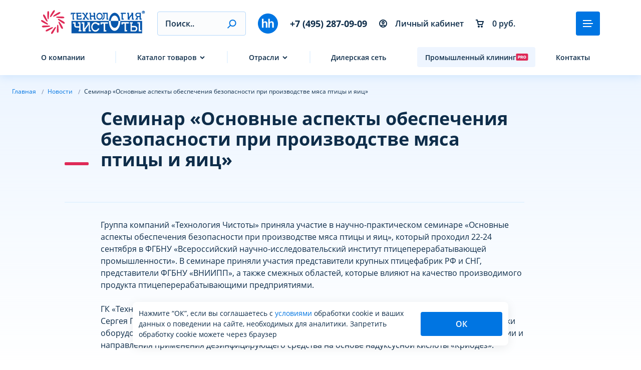

--- FILE ---
content_type: text/html; charset=UTF-8
request_url: https://www.gryazi.net/news/seminar-osnovnye-aspekty-obespecheniya-bezopasnosti-pri-proizvodstve-myasa-ptitsy-i-yaits/
body_size: 17233
content:
<!DOCTYPE html>
<html lang="ru">
<head>

    <title>Приняли участие в семинаре «Основные аспекты обеспечения безопасности при производстве мяса птицы и яиц»</title>

    <meta name="viewport" content="width=device-width, initial-scale=1.0, maximum-scale=2.0">
    <meta name="format-detection" content="telephone=no">
    <meta name="yandex-verification" content="5e7c0d666b064084"/>

    <link rel="apple-touch-icon" sizes="180x180" href="/apple-touch-icon.png">
    <link rel="icon" type="image/png" sizes="32x32" href="/favicon-32x32.png">
    <link rel="icon" type="image/png" sizes="16x16" href="/favicon-16x16.png">
    <link rel="manifest" href="/site.webmanifest">
    <link rel="mask-icon" href="/safari-pinned-tab.svg" color="#5bbad5">
    <link rel="icon" href="/favicon.svg" type="image/svg+xml">
    <meta name="msapplication-TileColor" content="#da532c">
    <meta name="theme-color" content="#ffffff">

                    <meta http-equiv="Content-Type" content="text/html; charset=UTF-8" />
<meta name="description" content="⭐⭐⭐ ГК «Технология Чистоты» приняла участие в семинаре «Основные аспекты обеспечения безопасности при производстве мяса птицы и яиц»⭐⭐⭐ ГК «Технология Чистоты» приняла участие в семинаре «Основные аспекты обеспечения безопасности при производстве мяса птицы и яиц»– новости компании «Технология Чистоты».
" />
<script data-skip-moving="true">(function(w, d, n) {var cl = "bx-core";var ht = d.documentElement;var htc = ht ? ht.className : undefined;if (htc === undefined || htc.indexOf(cl) !== -1){return;}var ua = n.userAgent;if (/(iPad;)|(iPhone;)/i.test(ua)){cl += " bx-ios";}else if (/Windows/i.test(ua)){cl += ' bx-win';}else if (/Macintosh/i.test(ua)){cl += " bx-mac";}else if (/Linux/i.test(ua) && !/Android/i.test(ua)){cl += " bx-linux";}else if (/Android/i.test(ua)){cl += " bx-android";}cl += (/(ipad|iphone|android|mobile|touch)/i.test(ua) ? " bx-touch" : " bx-no-touch");cl += w.devicePixelRatio && w.devicePixelRatio >= 2? " bx-retina": " bx-no-retina";if (/AppleWebKit/.test(ua)){cl += " bx-chrome";}else if (/Opera/.test(ua)){cl += " bx-opera";}else if (/Firefox/.test(ua)){cl += " bx-firefox";}ht.className = htc ? htc + " " + cl : cl;})(window, document, navigator);</script>


<link href="https://fonts.googleapis.com/css2?family=Rubik:wght@400;500;&display=swap&subset=cyrillic" type="text/css"  rel="stylesheet" />
<link href="/tools/css/bootstrap.css?1642073121193945" type="text/css"  data-template-style="true"  rel="stylesheet" />
<link href="/tools/mmenu/mmenu.css?162495705447952" type="text/css"  data-template-style="true"  rel="stylesheet" />
<link href="/tools/fancybox/jquery.fancybox.css?162495705417412" type="text/css"  data-template-style="true"  rel="stylesheet" />
<link href="/tools/iexForm/iexform.css?170177040916258" type="text/css"  data-template-style="true"  rel="stylesheet" />
<link href="/tools/iexModal/iexModal.css?175871076110558" type="text/css"  data-template-style="true"  rel="stylesheet" />
<link href="/tools/swiper/swiper.min.css?162670062413664" type="text/css"  data-template-style="true"  rel="stylesheet" />
<link href="/tools/css/animate.css?162938203377908" type="text/css"  data-template-style="true"  rel="stylesheet" />
<link href="/tools/css/iexMenu.css?1646897294134" type="text/css"  data-template-style="true"  rel="stylesheet" />
<link href="/tools/css/svg-animation.css?1629729426612" type="text/css"  data-template-style="true"  rel="stylesheet" />
<link href="/tools/css/policy.css?17587191092938" type="text/css"  data-template-style="true"  rel="stylesheet" />
<link href="/tools/css/style.css?1758719094122666" type="text/css"  data-template-style="true"  rel="stylesheet" />
<link href="/local/components/iex/vue.cart/templates/.default/style.css?16285012881192" type="text/css"  data-template-style="true"  rel="stylesheet" />
<link href="/local/templates/.default/components/bitrix/breadcrumb/breadcrumbs/style.min.css?1626260487467" type="text/css"  data-template-style="true"  rel="stylesheet" />







    <!-- Yandex.Metrika counter -->
        <noscript>
        <div><img src="https://mc.yandex.ru/watch/61598533" style="position:absolute; left:-9999px;" alt=""/></div>
    </noscript>
    <!-- /Yandex.Metrika counter -->
</head>
<body>
<div class="js-place-for-mobile-menu"></div>


<div class="b-btn-up js-btn-up"></div>


<div>
    <div class="iexmodal-content" data-iexmodal-id="popup-menu">
        <div class="b-popup-menu__inner">
            <ul class="b-popup-menu-list mb-4 js-tab-wrap">
                <li class="b-popup-menu-list__item --has-sub js-tab" data-id="1">
                    <a href="#">Компания</a>
                    <div class="b-popup-submenu js-tab-content" data-id="1">
                        <ul class="b-list">
                            <li><a href="/about/">О нас</a></li>
                            <li><a href="/about/future/">Забота о будущем</a></li>
                            <li><a href="/services/nic/">Учебно-технологический центр</a></li>
                            <li><a href="/about/innovation/">Инновационное производство</a></li>
                            <li><a href="/about/partners/">Партнеры</a></li>
                            <li><a href="/about/licenses/">Гарантии качества</a></li>
                            <li><a href="/about/vacancies/">Вакансии</a></li>
                        </ul>
                    </div>
                </li>

                <li class="b-popup-menu-list__item --has-sub js-tab" data-id="2">
                    <a href="#">Каталог</a>
                    <div class="b-popup-submenu js-tab-content" data-id="2">
                        <ul class="b-list">
                            




<a href="/catalog/moyushchie_i_chistyashchie_sredstva/" class="d-block mb-1 --14">Моющие средства и специальные продукты</a>
<a href="/catalog/dezinfitsiruyushchie_sredstva/" class="d-block mb-1 --14">Дезинфицирующие средства</a>
<a href="/catalog/sredstva_dlya_dezinfektsii_i_mytya_ruk/" class="d-block mb-1 --14">Средства для дезинфекции и мытья рук</a>
<a href="/catalog/professionalnye_sredstva_dlya_doma_home_series/" class="d-block mb-1 --14">Профессиональные средства HoReCa</a>
<a href="/catalog/uborochnyy_inventar/" class="d-block mb-1 --14">Профессиональный уборочный инвентарь</a>
<a href="/catalog/oborudovanie_dlya_sanitarii_i_gigieny/" class="d-block mb-1 --14">Оборудование для санитарии и гигиены</a>
<a href="/catalog/spetsodezhda_i_siz/" class="d-block mb-1 --14">Спецодежда и СИЗ</a>
<a href="/catalog/gigiena_personala_bumazhno_gigienicheskaya_produktsiya/" class="d-block mb-1 --14">Бумажно-гигиеническая продукция</a>



                        </ul>
                    </div>
                </li>
                <li class="b-popup-menu-list__item --has-sub js-tab" data-id="5">
                    <a href="#">Отрасли</a>
                    <div class="b-popup-submenu js-tab-content" data-id="5">
                        <ul class="b-list">
                            




<a href="/catalog/otrasl/mashinostroenie/" class="d-block mb-1 --14">Машиностроение</a>
<a href="/catalog/otrasl/myasopererabotka/" class="d-block mb-1 --14">Мясопереработка</a>
<a href="/catalog/otrasl/molochnaya_promyshlennost/" class="d-block mb-1 --14">Молочная промышленность</a>
<a href="/catalog/otrasl/raketo_aviastroenie/" class="d-block mb-1 --14">Ракето- Авиастроение</a>
<a href="/catalog/otrasl/ptitsepererabotka_i_ptitsefabriki/" class="d-block mb-1 --14">Птицепереработка и птицефабрики</a>
<a href="/catalog/otrasl/remontnaya_baza/" class="d-block mb-1 --14">Ремонтная база</a>
<a href="/catalog/otrasl/avtotransport/" class="d-block mb-1 --14">Автотранспорт</a>
<a href="/catalog/otrasl/ryboperarabotka/" class="d-block mb-1 --14">Рыбопереработка</a>
<a href="/catalog/otrasl/aviatransport/" class="d-block mb-1 --14">Авиатранспорт</a>
<a href="/catalog/otrasl/syry/" class="d-block mb-1 --14">Сыры</a>
<a href="/catalog/otrasl/zhd_i_metro/" class="d-block mb-1 --14">ЖД и метро</a>
<a href="/catalog/otrasl/pivo_i_napitki/" class="d-block mb-1 --14">Пиво и напитки</a>
<a href="/catalog/otrasl/svinovodstvo_krs/" class="d-block mb-1 --14">Свиноводство, КРС</a>
<a href="/catalog/otrasl/teploenergetika_i_kholod/" class="d-block mb-1 --14">Теплоэнергетика и холод</a>
<a href="/catalog/otrasl/konditerskaya_i_khlebopekarnaya_promyshlennost/" class="d-block mb-1 --14">Кондитерская и хлебопекарная промышленность</a>
<a href="/catalog/otrasl/sudostroenie/" class="d-block mb-1 --14">Судостроение</a>
<a href="/catalog/otrasl/izgotovlenie_morozhenogo/" class="d-block mb-1 --14">Изготовление мороженого</a>
<a href="/catalog/otrasl/stroitelstvo/" class="d-block mb-1 --14">Строительство</a>
<a href="/catalog/otrasl/maslozhirovoe_proizvodstvo/" class="d-block mb-1 --14">Масложировое производство</a>
<a href="/catalog/otrasl/sneki_chipsy_sukhariki/" class="d-block mb-1 --14">Снеки, чипсы, сухарики</a>
<a href="/catalog/otrasl/konservnaya_promyshlennost/" class="d-block mb-1 --14">Консервная промышленность</a>
<a href="/catalog/otrasl/soki_i_nektary/" class="d-block mb-1 --14">Соки и нектары</a>
<a href="/catalog/otrasl/sousy_ketchupy_mayonezy/" class="d-block mb-1 --14">Соусы,кетчупы, майонезы</a>
<a href="/catalog/otrasl/horeca/" class="d-block mb-1 --14">HORECA</a>
<a href="/catalog/otrasl/horeca_gostevye_zony/" class="d-block mb-1 --14">HORECA гостевые зоны</a>
<a href="/catalog/otrasl/horeca_kukhni/" class="d-block mb-1 --14">HORECA кухни</a>
<a href="/catalog/otrasl/bytovaya_khimiya/" class="d-block mb-1 --14">Бытовая химия</a>



                        </ul>
                    </div>
                </li>
                <li class="b-popup-menu-list__item --has-sub js-tab" data-id="3">
                    <a href="#">Сферы применения</a>
                    <div class="b-popup-submenu js-tab-content" data-id="3">
                        <ul class="b-list">
                            




<a href="/catalog/sfery_primeneniya/bezrazbornaya_moyka_cip/" class="d-block mb-1 --14">Безразборная мойка(CIP)</a>
<a href="/catalog/sfery_primeneniya/gigiena_kukhni/" class="d-block mb-1 --14">Гигиена кухни</a>
<a href="/catalog/sfery_primeneniya/gigiena_personala/" class="d-block mb-1 --14">Гигиена персонала</a>
<a href="/catalog/sfery_primeneniya/goryachie_tsinkovanie/" class="d-block mb-1 --14">Горячие цинкование</a>
<a href="/catalog/sfery_primeneniya/dezinfektsiya/" class="d-block mb-1 --14">Дезинфекция</a>
<a href="/catalog/sfery_primeneniya/moyka_detaley/" class="d-block mb-1 --14">Мойка деталей</a>
<a href="/catalog/sfery_primeneniya/moyka_tary/" class="d-block mb-1 --14">Мойка тары</a>
<a href="/catalog/sfery_primeneniya/moyka_transporta_i_tekhniki/" class="d-block mb-1 --14">Мойка транспорта и техники</a>
<a href="/catalog/sfery_primeneniya/moyka_form_protivney_i_tary/" class="d-block mb-1 --14">Мойка форм, противней и тары</a>
<a href="/catalog/sfery_primeneniya/myte_posudy/" class="d-block mb-1 --14">Мытье посуды</a>
<a href="/catalog/sfery_primeneniya/oborotnoe_vodosnabzhenie/" class="d-block mb-1 --14">Оборотное водоснабжение</a>
<a href="/catalog/sfery_primeneniya/ochistka_i_obezzhirivanie_metallov1/" class="d-block mb-1 --14">Очистка и обезжиривание металлов</a>
<a href="/catalog/sfery_primeneniya/ochistka_koptilnykh_kamer/" class="d-block mb-1 --14">Очистка коптильных камер</a>
<a href="/catalog/sfery_primeneniya/ochistka_fasadov/" class="d-block mb-1 --14">Очистка фасадов</a>
<a href="/catalog/sfery_primeneniya/passivatsiya/" class="d-block mb-1 --14">Пассивация</a>
<a href="/catalog/sfery_primeneniya/pennaya_moyka/" class="d-block mb-1 --14">Пенная мойка</a>
<a href="/catalog/sfery_primeneniya/podgotovka_pod_pokrasku/" class="d-block mb-1 --14">Подготовка под покраску</a>
<a href="/catalog/sfery_primeneniya/san_obrabotka_oborudovaniya/" class="d-block mb-1 --14">Сан.обработка оборудования</a>
<a href="/catalog/sfery_primeneniya/santekhnika/" class="d-block mb-1 --14">Сантехника</a>
<a href="/catalog/sfery_primeneniya/smazka_konveyernykh_lent/" class="d-block mb-1 --14">Смазка конвейерных лент</a>
<a href="/catalog/sfery_primeneniya/spetsialnye_sredstva_i_dobavki/" class="d-block mb-1 --14">Специальные средства  и добавки</a>
<a href="/catalog/sfery_primeneniya/stirka_i_ukhod_za_tkanyami/" class="d-block mb-1 --14">Стирка и уход за тканями</a>
<a href="/catalog/sfery_primeneniya/uborka_pomeshcheniy/" class="d-block mb-1 --14">Уборка помещений</a>
<a href="/catalog/sfery_primeneniya/uborka_posle_remonta/" class="d-block mb-1 --14">Уборка после ремонта</a>
<a href="/catalog/sfery_primeneniya/udalenie_nakipi/" class="d-block mb-1 --14">Удаление накипи</a>
<a href="/catalog/sfery_primeneniya/udalenie_naledi/" class="d-block mb-1 --14">Удаление наледи</a>
<a href="/catalog/sfery_primeneniya/udalenie_pleseni/" class="d-block mb-1 --14">Удаление плесени</a>
<a href="/catalog/sfery_primeneniya/ukhod_za_santekhnikoy/" class="d-block mb-1 --14">Уход за сантехникой</a>



                        </ul>
                    </div>
                </li>
                <li class="b-popup-menu-list__item --has-sub js-tab" data-id="4">
                    <a href="/brands/">Наша продукция</a>
                    <div class="b-popup-submenu js-tab-content" data-id="4">
                        
<ul class="b-list">
            <li id="Щелочное средство">
            <a href="/brands/#shchelochnoe_sredstvo"
               class="go-to iexmodal-close">Щелочное средство</a>
        </li>
            <li id="Кислотное средство">
            <a href="/brands/#kislotnoe_sredstvo"
               class="go-to iexmodal-close">Кислотное средство</a>
        </li>
            <li id="Нейтральные средства">
            <a href="/brands/#neytralnye_sredstva"
               class="go-to iexmodal-close">Нейтральные средства</a>
        </li>
            <li id="Пероксан">
            <a href="/brands/#peroksan_"
               class="go-to iexmodal-close">Пероксан</a>
        </li>
            <li id="Экспресс">
            <a href="/brands/#ekspress"
               class="go-to iexmodal-close">Экспресс</a>
        </li>
            <li id="Ультрадез">
            <a href="/brands/#ultradez_"
               class="go-to iexmodal-close">Ультрадез</a>
        </li>
            <li id="Cредства на гипохлориде">
            <a href="/brands/#bioklin3908"
               class="go-to iexmodal-close">Cредства на гипохлориде</a>
        </li>
            <li id="Биоклин">
            <a href="/brands/#bioklin"
               class="go-to iexmodal-close">Биоклин</a>
        </li>
            <li id="Биолюкс">
            <a href="/brands/#biolyuks"
               class="go-to iexmodal-close">Биолюкс</a>
        </li>
            <li id="Биоль">
            <a href="/brands/#biol"
               class="go-to iexmodal-close">Биоль</a>
        </li>
            <li id="Криодез">
            <a href="/brands/#kriodez"
               class="go-to iexmodal-close">Криодез</a>
        </li>
            <li id="Металин">
            <a href="/brands/#metalin"
               class="go-to iexmodal-close">Металин</a>
        </li>
            <li id="Флора">
            <a href="/brands/#flora"
               class="go-to iexmodal-close">Флора</a>
        </li>
            <li id="Фаворит">
            <a href="/brands/#favorit"
               class="go-to iexmodal-close">Фаворит</a>
        </li>
            <li id="Деталан">
            <a href="/brands/#detalan"
               class="go-to iexmodal-close">Деталан</a>
        </li>
            <li id="Биосан">
            <a href="/brands/#biosan"
               class="go-to iexmodal-close">Биосан</a>
        </li>
            <li id="Биомол">
            <a href="/brands/#biomol_"
               class="go-to iexmodal-close">Биомол</a>
        </li>
            <li id="Биолайт">
            <a href="/brands/#biolayt"
               class="go-to iexmodal-close">Биолайт</a>
        </li>
            <li id="Малахит">
            <a href="/brands/#malakhit"
               class="go-to iexmodal-close">Малахит</a>
        </li>
    </ul>
                    </div>
                </li>
                <li class="b-popup-menu-list__item --has-sub js-tab" data-id="6">
                    <a href="#">Услуги</a>
                    <div class="b-popup-submenu js-tab-content" data-id="6">
                        <ul class="b-list">
                            <li><a href="/services/cleaning/">Промышленный клининг</a></li>
                            <li><a href="/services/nic/">Повышение квалификации</a></li>
                            <li><a href="/services/service-support/">Сервисное обслуживание</a></li>
                            <li><a href="/services/monitoring/">Санитарный мониторинг</a></li>
                        </ul>
                    </div>
                </li>
                <li class="b-popup-menu-list__item"><a href="/about/dillers/">Дилерам</a></li>
                <li class="b-popup-menu-list__item"><a href="/news/">Новости</a></li>
                <li class="b-popup-menu-list__item"><a href="/articles/">Статьи</a></li>
                <li class="b-popup-menu-list__item"><a href="/about/faq/">Вопрос-ответ</a></li>
                <li class="b-popup-menu-list__item"><a href="/contacts/">Контакты</a></li>
            </ul>
            <div>
                <div class="">
                                            <a href="#" class="d-block --14 js-pform-show" data-iexmodal-width="586px"
                           data-pform-id="popup-bitrix-auth" data-pform-position="Авторизация"
                           data-iexmodal-classes="b-popup-form">
                            <img src="/images/gryazi/icons/menu/lc.svg" class="me-1" alt="">
                            <b>Личный кабинет</b></a>
                    




                                    </div>
                <hr/>
                <div class="b-phone p-1"><a href="tel:+7 (495) 287-09-09">+7 (495) 287-09-09</a></div>
                <div class="b-btn --48 w-100 js-pform-show" data-iexmodal-width="586px" data-pform-id="popup-feedback"
                     data-pform-position="Обратная связь" data-iexmodal-classes="b-popup-form"><img
                            src="/images/gryazi/icons/menu/call.svg" class="me-1" alt=""/>
                    Обратный звонок
                </div>


            </div>
        </div>
    </div>

    <div class="b-header py-1 iexmenu-hidden" data-iexmenu-show-offset="16">
        <div class="container">
            <div class="row align-items-center ">
                <div class="col col-md-auto">
                    <a href="/" class="d-inline-flex b-logo">
                        <img src="/images/gryazi/logo.svg" alt="Технология Чистоты">
                    </a>
                </div>
                <div class="col-auto d-none d-xxl-block">
                    <div data-iexmodal-classes="b-popup-menu"
                         data-iexmodal-document-scroll="true"
                         data-iexmodal-content-scroll="true"
                         data-iexmodal-width="640px"
                         data-iexmodal-id="popup-menu"
                         data-iexmodal-mode="left"
                         class="b-btn --48 align-self-center iexmodal-show">
                        <span class="b-burger"><i></i></span>
                    </div>
                </div>

                <div class="col d-none d-xl-block">
                    <form class="b-search" id="iexVueSearchHeadFloat" action="/search/">
                    </form>
                </div>


                <div class="col-auto d-none d-md-block">
                    <a href="https://hh.ru/employer/173110?hhtmFrom=employers_list" target="_blank">
                        <img src="/images/gryazi/hh.svg?v=2" alt="">
                    </a>
                </div>
                <div class="col col-lg-auto d-none d-md-block">
                    <div class="b-phone">
                        <a href="tel:+7 (495) 287-09-09" class="d-block">+7 (495) 287-09-09</a>
                    </div>
                </div>
                <div class="col-auto px-xxl-3 d-none d-lg-block">
                    <a href="#" class="js-pform-show d-flex align-items-center fw-bold" data-iexmodal-width="586px"
                       data-pform-id="popup-bitrix-auth" data-pform-position="Авторизация"
                       data-iexmodal-classes="b-popup-form">
                        <img src="/images/gryazi/icons/user.svg" class="me-1" alt="">
                        Личный кабинет
                    </a>
                </div>
                <div class="col col-xxl-auto text-end d-none d-lg-block">
                            <div
            id="iexVueCartHeaderCart_7d6044"
            class=""
            data-template="desktop"
            data-url="/cart/"
            data-iex-modal-height="400px"
        >
        </div>
                        </div>
                <div class="col-auto d-block d-xl-none">
                    <div class="b-btn --48 --gray js-modal-show js-search" data-modal-id="search">
                        <img src="/images/gryazi/icons/search.svg" alt="">
                    </div>
                </div>
                <div class="col-auto d-none d-lg-block d-xxl-none">
                    <div data-iexmodal-classes="b-popup-menu"
                         data-iexmodal-document-scroll="true"
                         data-iexmodal-content-scroll="true"
                         data-iexmodal-width="640px"
                         data-iexmodal-id="popup-menu"
                         data-iexmodal-mode="left"
                         class="b-btn --48 align-self-center iexmodal-show">
                        <span class="b-burger"><i></i></span>
                    </div>
                </div>
                <div class="col-auto d-block d-lg-none">
                    <a href="#mmenu" class="b-btn --48"><span class="b-burger"><i></i></span></a>
                </div>
            </div>
        </div>
    </div>


    <div class="b-header py-1 position-relative z-2">
        <div class="container">
            <div class="row align-items-center mb-0 mb-xl-1">
                <div class="col col-md-auto">
                    <a href="/" class="d-inline-flex b-logo">
                        <img src="/images/gryazi/logo.svg" alt="Технология Чистоты">
                    </a>
                </div>
                <div class="col-auto d-none d-xxl-block">
                    <div data-iexmodal-classes="b-popup-menu"
                         data-iexmodal-document-scroll="true"
                         data-iexmodal-content-scroll="true"
                         data-iexmodal-width="640px"
                         data-iexmodal-id="popup-menu"
                         data-iexmodal-mode="left"
                         class="b-btn --48 align-self-center iexmodal-show">
                        <span class="b-burger"><i></i></span>
                    </div>
                </div>

                <div class="col d-none d-xl-block">
                    <form class="b-search" id="iexVueSearchHead" action="/search/">
                    </form>
                </div>

                <div class="col-auto d-none d-md-block">
                    <a href="https://hh.ru/employer/173110?hhtmFrom=employers_list" target="_blank">
                        <img src="/images/gryazi/hh.svg?v=2" alt="">
                    </a>
                </div>

                <div class="col col-lg-auto d-none d-md-block">
                    <div class="b-phone">
                        <a href="tel:+7 (495) 287-09-09" class="d-block">+7 (495) 287-09-09</a>
                    </div>
                </div>
                <div class="col-auto px-xxl-3 d-none d-lg-block">
                    <a href="#" class="js-pform-show d-flex align-items-center fw-bold" data-iexmodal-width="586px"
                       data-pform-id="popup-bitrix-auth" data-pform-position="Авторизация"
                       data-iexmodal-classes="b-popup-form">
                        <img src="/images/gryazi/icons/user.svg" class="me-1" alt="">
                        Личный кабинет
                    </a>
                </div>
                <div class="col col-xxl-auto text-end d-none d-lg-block">
                            <div
            id="iexVueCartHeaderCart_558890"
            class=""
            data-template="desktop"
            data-url="/cart/"
            data-iex-modal-height="400px"
        >
        </div>
                        </div>
                <div class="col-auto d-block d-xl-none">
                    <div class="b-btn --48 --gray js-modal-show js-search" data-modal-id="search">
                        <img src="/images/gryazi/icons/search.svg" alt=""></div>
                </div>
                <div class="col-auto d-none d-lg-block d-xxl-none">
                    <div data-iexmodal-classes="b-popup-menu"
                         data-iexmodal-document-scroll="true"
                         data-iexmodal-content-scroll="true"
                         data-iexmodal-width="640px"
                         data-iexmodal-id="popup-menu"
                         data-iexmodal-mode="left"
                         class="b-btn --48 align-self-center iexmodal-show">
                        <span class="b-burger"><i></i></span>
                    </div>
                </div>
                <div class="col-auto d-block d-lg-none">
                    <a href="#mmenu" class="b-btn --48"><span class="b-burger"><i></i></span></a>
                </div>
            </div>
            <div class="row align-items-center d-none d-xl-flex">
                <div class="col-12">
                    <div class="b-nav justify-content-between w-100">
                        <li class="b-nav__item">
                            <a href="/about/">О компании</a>
                        </li>
                        <img src="/images/gryazi/line.svg" class="img-fluid" alt="">
                        <li class="b-nav__item --has-sub">
                            <a href="/catalog/">Каталог товаров</a>
                            <div class="--sub">
                                <div class="b-block --br-8 border-0 p-2 --shadow">
                                    




<a href="/catalog/moyushchie_i_chistyashchie_sredstva/" class="d-block mb-1 --14">Моющие средства и специальные продукты</a>
<a href="/catalog/dezinfitsiruyushchie_sredstva/" class="d-block mb-1 --14">Дезинфицирующие средства</a>
<a href="/catalog/sredstva_dlya_dezinfektsii_i_mytya_ruk/" class="d-block mb-1 --14">Средства для дезинфекции и мытья рук</a>
<a href="/catalog/professionalnye_sredstva_dlya_doma_home_series/" class="d-block mb-1 --14">Профессиональные средства HoReCa</a>
<a href="/catalog/uborochnyy_inventar/" class="d-block mb-1 --14">Профессиональный уборочный инвентарь</a>
<a href="/catalog/oborudovanie_dlya_sanitarii_i_gigieny/" class="d-block mb-1 --14">Оборудование для санитарии и гигиены</a>
<a href="/catalog/spetsodezhda_i_siz/" class="d-block mb-1 --14">Спецодежда и СИЗ</a>
<a href="/catalog/gigiena_personala_bumazhno_gigienicheskaya_produktsiya/" class="d-block mb-1 --14">Бумажно-гигиеническая продукция</a>



                                </div>
                            </div>
                        </li>
                        <img src="/images/gryazi/line.svg" class="img-fluid" alt="">

                        
                        <li class="b-nav__item --has-sub">
                            <a href="/catalog/otrasl/">Отрасли</a>
                            <div class="--sub --900px">
                                <div class="b-block --br-8 border-0 py-2 d-flex flex-wrap --sub-link-flex --no-p --shadow">
                                    <div class="row">
                                        <div class="col-lg-5 --border-right-gr">
                                            <h4>Пищевая промышленость</h4>
                                            




<a href="/catalog/otrasl/myasopererabotka/" class="d-block mb-1 --14">Мясопереработка</a>
<a href="/catalog/otrasl/molochnaya_promyshlennost/" class="d-block mb-1 --14">Молочная промышленность</a>
<a href="/catalog/otrasl/ptitsepererabotka_i_ptitsefabriki/" class="d-block mb-1 --14">Птицепереработка и птицефабрики</a>
<a href="/catalog/otrasl/ryboperarabotka/" class="d-block mb-1 --14">Рыбопереработка</a>
<a href="/catalog/otrasl/syry/" class="d-block mb-1 --14">Сыры</a>
<a href="/catalog/otrasl/pivo_i_napitki/" class="d-block mb-1 --14">Пиво и напитки</a>
<a href="/catalog/otrasl/svinovodstvo_krs/" class="d-block mb-1 --14">Свиноводство, КРС</a>
<a href="/catalog/otrasl/konditerskaya_i_khlebopekarnaya_promyshlennost/" class="d-block mb-1 --14">Кондитерская и хлебопекарная промышленность</a>
<a href="/catalog/otrasl/izgotovlenie_morozhenogo/" class="d-block mb-1 --14">Изготовление мороженого</a>
<a href="/catalog/otrasl/maslozhirovoe_proizvodstvo/" class="d-block mb-1 --14">Масложировое производство</a>
<a href="/catalog/otrasl/sneki_chipsy_sukhariki/" class="d-block mb-1 --14">Снеки, чипсы, сухарики</a>
<a href="/catalog/otrasl/konservnaya_promyshlennost/" class="d-block mb-1 --14">Консервная промышленность</a>
<a href="/catalog/otrasl/soki_i_nektary/" class="d-block mb-1 --14">Соки и нектары</a>
<a href="/catalog/otrasl/sousy_ketchupy_mayonezy/" class="d-block mb-1 --14">Соусы,кетчупы, майонезы</a>



                                        </div>
                                        <div class="col-lg-4 --border-right-gr">
                                            <h4>Индустрия</h4>
                                            




<a href="/catalog/otrasl/mashinostroenie/" class="d-block mb-1 --14">Машиностроение</a>
<a href="/catalog/otrasl/raketo_aviastroenie/" class="d-block mb-1 --14">Ракето- Авиастроение</a>
<a href="/catalog/otrasl/remontnaya_baza/" class="d-block mb-1 --14">Ремонтная база</a>
<a href="/catalog/otrasl/avtotransport/" class="d-block mb-1 --14">Автотранспорт</a>
<a href="/catalog/otrasl/aviatransport/" class="d-block mb-1 --14">Авиатранспорт</a>
<a href="/catalog/otrasl/zhd_i_metro/" class="d-block mb-1 --14">ЖД и метро</a>
<a href="/catalog/otrasl/teploenergetika_i_kholod/" class="d-block mb-1 --14">Теплоэнергетика и холод</a>
<a href="/catalog/otrasl/sudostroenie/" class="d-block mb-1 --14">Судостроение</a>
<a href="/catalog/otrasl/stroitelstvo/" class="d-block mb-1 --14">Строительство</a>



                                        </div>
                                        <div class="col-lg-3 --border-right-gr --last">
                                            <h4>HoReCa</h4>
                                            




<a href="/catalog/otrasl/horeca_gostevye_zony/" class="d-block mb-1 --14">HORECA гостевые зоны</a>
<a href="/catalog/otrasl/horeca_kukhni/" class="d-block mb-1 --14">HORECA кухни</a>



                                        </div>
                                    </div>

                                </div>
                            </div>
                        </li>
                        <img src="/images/gryazi/line.svg" class="img-fluid" alt="">



                                                                        <li class="b-nav__item">
                            <a href="/about/dillers/">Дилерская сеть</a>
                        </li>
                        
                        <li class="b-nav__item --pro">
                            <a href="/cleaning/">Промышленный клининг <svg xmlns="http://www.w3.org/2000/svg" width="25" height="24" viewBox="0 0 25 24" fill="none">
                                    <path d="M22.375 5C23.4796 5 24.375 5.89543 24.375 7V17C24.375 18.1046 23.4796 19 22.375 19H2.375C1.27043 19 0.375 18.1046 0.375 17V7C0.375 5.89543 1.27043 5 2.375 5H22.375ZM17.6699 9.10254C17.1397 9.10256 16.6604 9.21715 16.2324 9.44629C15.8065 9.67348 15.4676 10.0093 15.2158 10.4541C14.9658 10.8973 14.8408 11.4431 14.8408 12.0908C14.8408 12.7348 14.9658 13.2795 15.2158 13.7246C15.4676 14.1676 15.8065 14.5043 16.2324 14.7354C16.6604 14.9645 17.1397 15.0791 17.6699 15.0791C18.1964 15.0791 18.6736 14.9655 19.1016 14.7383C19.5295 14.5091 19.8702 14.1736 20.1221 13.7305C20.374 13.2854 20.5 12.7385 20.5 12.0908C20.5 11.4431 20.374 10.8973 20.1221 10.4541C19.8702 10.0091 19.5295 9.67352 19.1016 9.44629C18.6736 9.21718 18.1964 9.10254 17.6699 9.10254ZM4.26953 15H5.84863V13.2725H6.72363C7.16675 13.2725 7.55433 13.1901 7.88574 13.0254C8.21893 12.8607 8.47744 12.626 8.66113 12.3213C8.84674 12.0164 8.94043 11.6549 8.94043 11.2383C8.94038 10.8256 8.84979 10.4649 8.66992 10.1562C8.49 9.84758 8.2379 9.60794 7.91406 9.4375C7.59035 9.26719 7.2128 9.18169 6.78125 9.18164H4.26953V15ZM9.51953 15H11.0986V13.0791H11.6455L12.667 15H14.3828L13.2002 12.8291C13.5022 12.6843 13.7396 12.4799 13.9111 12.2129C14.0967 11.9269 14.1904 11.5758 14.1904 11.1592C14.1904 10.7463 14.0998 10.3921 13.9199 10.0967C13.74 9.80123 13.4879 9.57516 13.1641 9.41797C12.8403 9.26086 12.4629 9.18168 12.0312 9.18164H9.51953V15ZM17.6699 10.4775C17.9313 10.4775 18.1511 10.54 18.3291 10.665C18.5089 10.7881 18.6445 10.9696 18.7354 11.21C18.8281 11.4486 18.875 11.7424 18.875 12.0908C18.875 12.4393 18.8282 12.7341 18.7354 12.9746C18.6445 13.2131 18.5089 13.3946 18.3291 13.5195C18.1511 13.6426 17.9313 13.7041 17.6699 13.7041C17.4086 13.7041 17.1877 13.6426 17.0078 13.5195C16.83 13.3945 16.6943 13.213 16.6016 12.9746C16.5107 12.7341 16.4658 12.4393 16.4658 12.0908C16.4658 11.7424 16.5107 11.4486 16.6016 11.21C16.6943 10.9697 16.83 10.7881 17.0078 10.665C17.1877 10.5401 17.4086 10.4776 17.6699 10.4775ZM6.40625 10.4434C6.59158 10.4434 6.74933 10.4758 6.87988 10.54C7.01246 10.6025 7.11449 10.6932 7.18457 10.8125C7.25644 10.9298 7.29194 11.0718 7.29199 11.2383C7.29199 11.4031 7.25654 11.5468 7.18457 11.668C7.1145 11.7891 7.0124 11.883 6.87988 11.9492C6.74938 12.0134 6.59147 12.0459 6.40625 12.0459H5.84863V10.4434H6.40625ZM11.6562 10.4434C11.8415 10.4434 11.9994 10.4686 12.1299 10.5195C12.2625 10.5688 12.3645 10.6469 12.4346 10.7529C12.5065 10.8571 12.542 10.9926 12.542 11.1592C12.542 11.3238 12.5064 11.4573 12.4346 11.5596C12.3645 11.6618 12.2625 11.7368 12.1299 11.7842C11.9994 11.8295 11.8415 11.8525 11.6562 11.8525H11.0986V10.4434H11.6562Z" fill="#DF2A57"/>
                                </svg></a>
                        </li>
                        <li class="b-nav__item">
                            <a href="/contacts/">Контакты</a>
                        </li>
                    </div>
                </div>
            </div>
        </div>
    </div>


    <div class="b-header js-header py-1 py-lg-0 d-none">
        <div class="container-fluid px-xxl-4">
            <div class="row align-items-center">
                <div class="col-auto">
                    <a href="/" class="d-inline-flex b-logo">
                        <img src="/images/gryazi/logo.svg" alt="Технология Чистоты"/>
                    </a>
                </div>
                <div class="col">
                    <div class="row align-items-center justify-content-lg-start justify-content-end">
                        <div class="col d-none d-lg-inline-flex justify-content-end">
                            <div data-iexmodal-classes="b-popup-menu" data-iexmodal-document-scroll="true"
                                 data-iexmodal-content-scroll="true" data-iexmodal-width="640px"
                                 data-iexmodal-id="popup-menu" data-iexmodal-mode="left"
                                 class="b-btn --48 me-xxl-3 align-self-center iexmodal-show"><span
                                        class="b-burger"><i></i></span>
                            </div>
                            <div class="b-nav d-lg-inline-flex d-none">
                                <li class="b-nav__item">
                                    <a href="/about/">О компании</a>
                                </li>
                                <li class="b-nav__item --has-sub">
                                    <a href="#">Каталог продукции</a>
                                    <div class="b-subnav">
                                        <div class="container">
                                            <div class="row justify-content-between">
                                                <div class="col-xl-3 col-lg-4">
                                                    <a href="/catalog/">
                                                        <div class="b-subnav__title --red">
                                                            <img src="/images/gryazi/icons/menu/catalog.svg"
                                                                 class="mr-1" alt=""> Виды продукции
                                                        </div>
                                                    </a>
                                                    <ul class="b-subnav__list">
                                                        




<a href="/catalog/moyushchie_i_chistyashchie_sredstva/" class="d-block mb-1 --14">Моющие средства и специальные продукты</a>
<a href="/catalog/dezinfitsiruyushchie_sredstva/" class="d-block mb-1 --14">Дезинфицирующие средства</a>
<a href="/catalog/sredstva_dlya_dezinfektsii_i_mytya_ruk/" class="d-block mb-1 --14">Средства для дезинфекции и мытья рук</a>
<a href="/catalog/professionalnye_sredstva_dlya_doma_home_series/" class="d-block mb-1 --14">Профессиональные средства HoReCa</a>
<a href="/catalog/uborochnyy_inventar/" class="d-block mb-1 --14">Профессиональный уборочный инвентарь</a>
<a href="/catalog/oborudovanie_dlya_sanitarii_i_gigieny/" class="d-block mb-1 --14">Оборудование для санитарии и гигиены</a>
<a href="/catalog/spetsodezhda_i_siz/" class="d-block mb-1 --14">Спецодежда и СИЗ</a>
<a href="/catalog/gigiena_personala_bumazhno_gigienicheskaya_produktsiya/" class="d-block mb-1 --14">Бумажно-гигиеническая продукция</a>



                                                    </ul>
                                                </div>
                                                <div class="col-xl-3 col-lg-4">
                                                    <a href="/catalog/sfery_primeneniya/">
                                                        <div class="b-subnav__title --red">
                                                            <img src="/images/gryazi/icons/menu/sfera.svg" class="mr-1"
                                                                 alt=""> Сферы применения
                                                        </div>
                                                    </a>
                                                    <div class="row">
                                                        <div class="col-6">
                                                            <ul class="b-subnav__list">
                                                                




<a href="/catalog/sfery_primeneniya/bezrazbornaya_moyka_cip/" class="d-block mb-1 --14">Безразборная мойка(CIP)</a>
<a href="/catalog/sfery_primeneniya/gigiena_kukhni/" class="d-block mb-1 --14">Гигиена кухни</a>
<a href="/catalog/sfery_primeneniya/gigiena_personala/" class="d-block mb-1 --14">Гигиена персонала</a>
<a href="/catalog/sfery_primeneniya/goryachie_tsinkovanie/" class="d-block mb-1 --14">Горячие цинкование</a>
<a href="/catalog/sfery_primeneniya/dezinfektsiya/" class="d-block mb-1 --14">Дезинфекция</a>
<a href="/catalog/sfery_primeneniya/moyka_detaley/" class="d-block mb-1 --14">Мойка деталей</a>
<a href="/catalog/sfery_primeneniya/moyka_tary/" class="d-block mb-1 --14">Мойка тары</a>
<a href="/catalog/sfery_primeneniya/moyka_transporta_i_tekhniki/" class="d-block mb-1 --14">Мойка транспорта и техники</a>
<a href="/catalog/sfery_primeneniya/moyka_form_protivney_i_tary/" class="d-block mb-1 --14">Мойка форм, противней и тары</a>
<a href="/catalog/sfery_primeneniya/myte_posudy/" class="d-block mb-1 --14">Мытье посуды</a>
<a href="/catalog/sfery_primeneniya/oborotnoe_vodosnabzhenie/" class="d-block mb-1 --14">Оборотное водоснабжение</a>
<a href="/catalog/sfery_primeneniya/ochistka_i_obezzhirivanie_metallov1/" class="d-block mb-1 --14">Очистка и обезжиривание металлов</a>
<a href="/catalog/sfery_primeneniya/ochistka_koptilnykh_kamer/" class="d-block mb-1 --14">Очистка коптильных камер</a>
<a href="/catalog/sfery_primeneniya/ochistka_fasadov/" class="d-block mb-1 --14">Очистка фасадов</a>
<a href="/catalog/sfery_primeneniya/passivatsiya/" class="d-block mb-1 --14">Пассивация</a>
<a href="/catalog/sfery_primeneniya/pennaya_moyka/" class="d-block mb-1 --14">Пенная мойка</a>
<a href="/catalog/sfery_primeneniya/podgotovka_pod_pokrasku/" class="d-block mb-1 --14">Подготовка под покраску</a>
<a href="/catalog/sfery_primeneniya/san_obrabotka_oborudovaniya/" class="d-block mb-1 --14">Сан.обработка оборудования</a>
<a href="/catalog/sfery_primeneniya/santekhnika/" class="d-block mb-1 --14">Сантехника</a>
<a href="/catalog/sfery_primeneniya/smazka_konveyernykh_lent/" class="d-block mb-1 --14">Смазка конвейерных лент</a>
<a href="/catalog/sfery_primeneniya/spetsialnye_sredstva_i_dobavki/" class="d-block mb-1 --14">Специальные средства  и добавки</a>
<a href="/catalog/sfery_primeneniya/stirka_i_ukhod_za_tkanyami/" class="d-block mb-1 --14">Стирка и уход за тканями</a>
<a href="/catalog/sfery_primeneniya/uborka_pomeshcheniy/" class="d-block mb-1 --14">Уборка помещений</a>
<a href="/catalog/sfery_primeneniya/uborka_posle_remonta/" class="d-block mb-1 --14">Уборка после ремонта</a>
<a href="/catalog/sfery_primeneniya/udalenie_nakipi/" class="d-block mb-1 --14">Удаление накипи</a>
<a href="/catalog/sfery_primeneniya/udalenie_naledi/" class="d-block mb-1 --14">Удаление наледи</a>
<a href="/catalog/sfery_primeneniya/udalenie_pleseni/" class="d-block mb-1 --14">Удаление плесени</a>
<a href="/catalog/sfery_primeneniya/ukhod_za_santekhnikoy/" class="d-block mb-1 --14">Уход за сантехникой</a>



                                                        </div>
                                                    </div>
                                                </div>
                                                <div class="col-xl-3 col-lg-4">
                                                    <a href="/catalog/otrasl/">
                                                        <div class="b-subnav__title --blue">
                                                            <img src="/images/gryazi/icons/menu/otrasl.svg" class="mr-1"
                                                                 alt=""> Отрасли
                                                        </div>
                                                    </a>
                                                    <div class="row">
                                                        <div class="col-6">
                                                            <ul class="b-subnav__list">
                                                                




<a href="/catalog/otrasl/mashinostroenie/" class="d-block mb-1 --14">Машиностроение</a>
<a href="/catalog/otrasl/myasopererabotka/" class="d-block mb-1 --14">Мясопереработка</a>
<a href="/catalog/otrasl/molochnaya_promyshlennost/" class="d-block mb-1 --14">Молочная промышленность</a>
<a href="/catalog/otrasl/raketo_aviastroenie/" class="d-block mb-1 --14">Ракето- Авиастроение</a>
<a href="/catalog/otrasl/ptitsepererabotka_i_ptitsefabriki/" class="d-block mb-1 --14">Птицепереработка и птицефабрики</a>
<a href="/catalog/otrasl/remontnaya_baza/" class="d-block mb-1 --14">Ремонтная база</a>
<a href="/catalog/otrasl/avtotransport/" class="d-block mb-1 --14">Автотранспорт</a>
<a href="/catalog/otrasl/ryboperarabotka/" class="d-block mb-1 --14">Рыбопереработка</a>
<a href="/catalog/otrasl/aviatransport/" class="d-block mb-1 --14">Авиатранспорт</a>
<a href="/catalog/otrasl/syry/" class="d-block mb-1 --14">Сыры</a>
<a href="/catalog/otrasl/zhd_i_metro/" class="d-block mb-1 --14">ЖД и метро</a>
<a href="/catalog/otrasl/pivo_i_napitki/" class="d-block mb-1 --14">Пиво и напитки</a>
<a href="/catalog/otrasl/svinovodstvo_krs/" class="d-block mb-1 --14">Свиноводство, КРС</a>
<a href="/catalog/otrasl/teploenergetika_i_kholod/" class="d-block mb-1 --14">Теплоэнергетика и холод</a>
<a href="/catalog/otrasl/konditerskaya_i_khlebopekarnaya_promyshlennost/" class="d-block mb-1 --14">Кондитерская и хлебопекарная промышленность</a>
<a href="/catalog/otrasl/sudostroenie/" class="d-block mb-1 --14">Судостроение</a>
<a href="/catalog/otrasl/izgotovlenie_morozhenogo/" class="d-block mb-1 --14">Изготовление мороженого</a>
<a href="/catalog/otrasl/stroitelstvo/" class="d-block mb-1 --14">Строительство</a>
<a href="/catalog/otrasl/maslozhirovoe_proizvodstvo/" class="d-block mb-1 --14">Масложировое производство</a>
<a href="/catalog/otrasl/sneki_chipsy_sukhariki/" class="d-block mb-1 --14">Снеки, чипсы, сухарики</a>
<a href="/catalog/otrasl/konservnaya_promyshlennost/" class="d-block mb-1 --14">Консервная промышленность</a>
<a href="/catalog/otrasl/soki_i_nektary/" class="d-block mb-1 --14">Соки и нектары</a>
<a href="/catalog/otrasl/sousy_ketchupy_mayonezy/" class="d-block mb-1 --14">Соусы,кетчупы, майонезы</a>
<a href="/catalog/otrasl/horeca/" class="d-block mb-1 --14">HORECA</a>
<a href="/catalog/otrasl/horeca_gostevye_zony/" class="d-block mb-1 --14">HORECA гостевые зоны</a>
<a href="/catalog/otrasl/horeca_kukhni/" class="d-block mb-1 --14">HORECA кухни</a>
<a href="/catalog/otrasl/bytovaya_khimiya/" class="d-block mb-1 --14">Бытовая химия</a>



                                                            </ul>
                                                        </div>
                                                    </div>
                                                </div>
                                            </div>
                                        </div>
                                    </div>
                                </li>
                                <li class="b-nav__item">
                                    <a href="/brands/">Наша продукция</a>
                                </li>
                                <li class="b-nav__item">
                                    <a href="/about/dillers/">Дилерам</a>
                                </li>
                                <li class="b-nav__item">
                                    <a href="/contacts/">Контакты</a>
                                </li>
                            </div>
                        </div>
                        <div class="col-auto">
                            <div class="row align-items-center g-0">
                                <div class="col-auto order-1 order-lg-0">
                                    <div class="b-btn --48 --gray js-modal-show js-search" data-modal-id="search">
                                        <img src="/images/gryazi/icons/search.svg" alt=""/></div>
                                </div>
                                <div class="col-auto order-0 order-lg-1 d-none d-sm-block">
                                    <div class="b-phone mx-xxl-4 mx-2 ms-0 ms-sm-2">
                                        <a href="tel:+7 (495) 287-09-09" class="d-block">+7 (495) 287-09-09</a>
                                        <a href="#" class="__link js-pform-show " data-iexmodal-width="586px"
                                           data-pform-id="popup-feedback" data-pform-position="Обратная связь"
                                           data-iexmodal-classes="b-popup-form">Обратный звонок</a>
                                    </div>
                                </div>

                                <div class="col-auto d-none d-xl-block order-lg-2">

                                                                            <a href="#" class="__block js-pform-show" data-iexmodal-width="586px"
                                           data-pform-id="popup-bitrix-auth" data-pform-position="Авторизация"
                                           data-iexmodal-classes="b-popup-form">
                                            <img src="/images/gryazi/icons/user.svg" class="me-1" alt=""/>
                                            Личный кабинет
                                        </a>
                                    

                                </div>
                                <div class="col-auto d-none d-xl-block order-lg-3">
                                            <div
            id="iexVueCartHeaderCart_59f51f"
            class=""
            data-template="desktop"
            data-url="/cart/"
            data-iex-modal-height="400px"
        >
        </div>
                                        </div>
                            </div>
                        </div>
                        <div class="col-auto d-lg-none">
                            <a href="#mmenu" class="b-btn --48"><span class="b-burger"><i></i></span></a>
                        </div>
                    </div>
                </div>
            </div>
        </div>
    </div>


    <div class="js-modal-search b-popup-search" data-modal-id="search">
        <div class="b-modal-bg"></div>
        <div class="bg-white py-2">
            <div class="container-fluid px-xxl-4 position-relative">
                <div class="row flex-nowrap justify-content-between align-items-center">
                    <div class="col-3 d-none d-sm-block">
                        <a href="/" class="d-inline-flex b-logo">
                            <img src="/images/gryazi/logo.svg" alt="Технология Чистоты" class="img-fluid">
                        </a>
                    </div>
                    <div class="col position-relative">
                        <a href="#" class="js-modal-close b-search-close">
                            <img src="/images/gryazi/search/close.svg" alt="">
                        </a>
                        <form action="/search/" method="get">
                            <div class="row pe-4">

                                <div class="col  pe-0 position-relative" id="iexVueSearch"></div>

                                <div class="col-auto d-none d-sm-block">
                                    <button type="submit" class="b-btn --48 --18 px-2">
                                        <span>Найти</span>
                                    </button>
                                </div>
                                <div class="col-auto d-block d-sm-none">
                                    <button type="submit" class="b-btn --48">
                                        <img src="/images/gryazi/icons/search-w.svg" alt="">
                                    </button>
                                </div>
                            </div>
                        </form>
                    </div>
                </div>
            </div>
        </div>

    </div>

    <div class="b-mobile-nav d-xl-none">
        <div class="row">
            <div class="col-4 text-center">
                <a href="#mmenu-catalog" class="js-inf-item" data-mmenu-id="mmenu-catalog">
                    <img src="/images/gryazi/icons/catalog.svg" alt=""/>
                    <div>Каталог</div>
                </a>
            </div>
            <div class="col-4 text-center">

                                    <a href="#" class="js-pform-show" data-iexmodal-width="586px" data-pform-id="popup-bitrix-auth"
                       data-pform-position="Авторизация" data-iexmodal-classes="b-popup-form">
                        <img src="/images/gryazi/icons/mobile_user.svg" alt=""/>
                        <div>Личный кабинет</div>
                    </a>
                

            </div>
            <div class="col-4 text-center">
                        <div
            id="iexVueCartHeaderCart_4b29fa"
            class=""
            data-template="desktop"
            data-url="/cart/"
            data-iex-modal-height="400px"
        >
        </div>
                    </div>
        </div>
    </div>
    <div class="    blue-grad  position-relative z-1">
                    <div class="container-xl container-fluid py-md-2 py-1 position-relative z-2"><div class="row"><div class="col-12"><div class="b-bread" itemprop="http://schema.org/breadcrumb" itemscope itemtype="http://schema.org/BreadcrumbList"><ul>
			<li id="bx_breadcrumb_0" itemprop="itemListElement" itemscope itemtype="http://schema.org/ListItem">
				
				<a href="/" title="Главная" itemprop="item">
					<span itemprop="name">Главная</span>
				</a>
				<meta itemprop="position" content="1" />
			</li>
			<li id="bx_breadcrumb_1" itemprop="itemListElement" itemscope itemtype="http://schema.org/ListItem">
				
				<a href="/news/" title="Новости" itemprop="item">
					<span itemprop="name">Новости</span>
				</a>
				<meta itemprop="position" content="2" />
			</li>
			<li itemprop="itemListElement" itemscope itemtype="http://schema.org/ListItem">
			
				<span class="active" itemprop="name">Семинар «Основные аспекты обеспечения безопасности при производстве мяса птицы и яиц»</span>
				<meta itemprop="position" content="3" />
			</li></ul></div></div></div></div>        <div class="container-xl container-fluid">
    <script type="application/ld+json">{
    "@context": "https:\/\/schema.org",
    "@type": "NewsArticle",
    "url": "https:\/\/www.gryazi.net",
    "publisher": {
        "@type": "Organization",
        "name": "Технология чистоты"
    },
    "headline": "Семинар «Основные аспекты обеспечения безопасности при производстве мяса птицы и яиц»",
    "mainEntityOfPage": "\/news\/seminar-osnovnye-aspekty-obespecheniya-bezopasnosti-pri-proizvodstve-myasa-ptitsy-i-yaits\/",
    "articleBody": "Группа компаний «Технология Чистоты» приняла участие в научно-практическом семинаре «Основные аспекты обеспечения безопасности при производстве мяса птицы и яиц», который проходил 22-24 сентября в ФГБНУ «Всероссийский научно-исследовательский институт птицеперерабатывающей промышленности». В семинаре приняли участия представители крупных птицефабрик РФ и СНГ, представители ФГБНУ «ВНИИПП», а также смежных областей, которые влияют на качество производимого продукта птицеперерабатывающими предприятиями.<br>\r\n <br>\r\nГК «Технология Чистоты», в лице ведущего специалиста научно-технологического отдела Сальникова Сергея Георгиевича, выступила с актуальными докладами на темы: «Особенности санитарной обработки оборудования и помещений птицеперерабатывающих предприятий» и «Новые эффективные технологии и направления применения дезинфицирующего средства на основе надуксусной кислоты «Криодез».",
    "image": [
        ""
    ],
    "datePublished": "25.09.2015"
}</script>    <div class="row">
                <div class="col-12 col-xl-9 col-md-10 offset-md-1 wow fadeInUp" data-wow-delay=".3s">
            <div class="--left-72">
                
                <h1 class="--border h2">Семинар «Основные аспекты обеспечения безопасности при производстве мяса птицы и яиц»</h1>
                <hr class="mb-3" />
            </div>
        </div>

        <div class="col-xl-9 col-md-10 offset-md-1">
            <div class="--left-72 b-article">
                Группа компаний «Технология Чистоты» приняла участие в научно-практическом семинаре «Основные аспекты обеспечения безопасности при производстве мяса птицы и яиц», который проходил 22-24 сентября в ФГБНУ «Всероссийский научно-исследовательский институт птицеперерабатывающей промышленности». В семинаре приняли участия представители крупных птицефабрик РФ и СНГ, представители ФГБНУ «ВНИИПП», а также смежных областей, которые влияют на качество производимого продукта птицеперерабатывающими предприятиями.<br>
 <br>
ГК «Технология Чистоты», в лице ведущего специалиста научно-технологического отдела Сальникова Сергея Георгиевича, выступила с актуальными докладами на темы: «Особенности санитарной обработки оборудования и помещений птицеперерабатывающих предприятий» и «Новые эффективные технологии и направления применения дезинфицирующего средства на основе надуксусной кислоты «Криодез».            </div>
        </div>


        
        <div class="col-12 mt-4 wow fadeInUp">
            <div class="b-blue-block py-md-3 px-md-4 p-2 mb-4 js-question position-relative">
    <div class="row align-items-end mb-md-2 mb-1 position-relative z-1">
        <div class="col-auto"><img src="/images/gryazi/icons/operator.svg" alt=""/></div>
        <div class="col"><h2 class="mb-0">Остались вопросы?</h2></div>
    </div>
    <div class="row align-items-center position-relative z-1">
        <div class="col-md --18 mb-1 mb-md-0">
            Если Вы не нашли ответа на свой вопрос, то напишите нам и мы обязательно ответим на все ваши вопросы!
        </div>
        <div class="col-md-auto" style="z-index: 1;">
            <a href="#" class="b-btn --white --64 px-2 --18 js-pform-show" data-iexmodal-width="586px"
               data-pform-id="popup-faq" data-pform-position="Задать вопрос" data-iexmodal-classes="b-popup-form">Задать вопрос</a>
        </div>
    </div>
    <div class="b-question-animation js-question-animation"></div>
</div>


        </div>
    </div>
</div>

<div class="b-slider-wrapper wow fadeInUp overflow-hidden">
    <div class="container-xl container-fluid">
        <div class="row">
            <div class="col-xl-9 col-md-10 offset-md-1 mb-1">
                <div class="--left-72">
                    <div class="row justify-content-between align-items-center">
                        <div class="col">
                            <h2 class="h2 --border mb-0">Читайте так же:</h2>
                        </div>
                        <div class="col-auto d-none d-md-block">
                            <div class="b-slider__nav">
                                <div class="--item --prev b-btn --48 --border"></div>
                                <div class="--item --next b-btn --48 --border ms-1"></div>
                            </div>
                        </div>
                    </div>
                </div>
            </div>
            <div class="col-12 mb-4">
                <div class="b-slider">
                        <div class="__overflow">
                            <div class="b-slider__content js-slider-items">
                                <div class="swiper-wrapper">
                                                                                                                <div class="swiper-slide wow fadeInUp" data-wow-delay="0.1s">
                                            <div class="b-news-list-item">
                                                <div class="--radius position-relative mb-md-2 mb-1 border-1">
                                                    <div class="b-tags --blue --absolute">
                                                                                                            </div>
                                                    <a href="/news/tipichnye-oshibki-pri-ekspluatatsii-i-sanitarnoy-obrabotke-oborudovaniya-pishchevykh-proizvodstv/">
                                                                                                                    <img src="/upload/iex_resize_cache/54c/blog_thumb_456x258_54c643d98979a9df0e2b2f21bb600db9.jpg"
                                                                 class="img-fluid" alt=""/>
                                                                                                            </a>
                                                </div>
                                                <a href="/news/tipichnye-oshibki-pri-ekspluatatsii-i-sanitarnoy-obrabotke-oborudovaniya-pishchevykh-proizvodstv/"
                                                   class="h4 mb-1 --lc-2">Типичные ошибки при эксплуатации и санитарной обработке оборудования пищевых производств</a>
                                                <div class="b-date">20.01.2026</div>
                                            </div>
                                        </div>
                                                                                                                    <div class="swiper-slide wow fadeInUp" data-wow-delay="0.2s">
                                            <div class="b-news-list-item">
                                                <div class="--radius position-relative mb-md-2 mb-1 border-1">
                                                    <div class="b-tags --blue --absolute">
                                                                                                            </div>
                                                    <a href="/news/registratsiya-na-vebinar/">
                                                                                                                    <img src="/upload/iex_resize_cache/f47/blog_thumb_456x258_f47874c73bb2fe0b31d79cd3f283ce4f.jpeg"
                                                                 class="img-fluid" alt=""/>
                                                                                                            </a>
                                                </div>
                                                <a href="/news/registratsiya-na-vebinar/"
                                                   class="h4 mb-1 --lc-2">Лето - это возможность выбрать вебинар или семинар индивидуально</a>
                                                <div class="b-date">04.06.2025</div>
                                            </div>
                                        </div>
                                                                                                                    <div class="swiper-slide wow fadeInUp" data-wow-delay="0.3s">
                                            <div class="b-news-list-item">
                                                <div class="--radius position-relative mb-md-2 mb-1 border-1">
                                                    <div class="b-tags --blue --absolute">
                                                                                                            </div>
                                                    <a href="/news/kriodez-vet-polnaya-i-effektivnaya-obrabotka-sistem-poeniya-ptitsy/">
                                                                                                                    <img src="/upload/iex_resize_cache/dea/blog_thumb_456x258_deaccf0e2cf653ccbff60fb979e3cac5.jpeg"
                                                                 class="img-fluid" alt=""/>
                                                                                                            </a>
                                                </div>
                                                <a href="/news/kriodez-vet-polnaya-i-effektivnaya-obrabotka-sistem-poeniya-ptitsy/"
                                                   class="h4 mb-1 --lc-2">Криодез ВЕТ – полная и эффективная обработка систем поения птицы.</a>
                                                <div class="b-date">02.06.2025</div>
                                            </div>
                                        </div>
                                                                                                                    <div class="swiper-slide wow fadeInUp" data-wow-delay="0.4s">
                                            <div class="b-news-list-item">
                                                <div class="--radius position-relative mb-md-2 mb-1 border-1">
                                                    <div class="b-tags --blue --absolute">
                                                                                                            </div>
                                                    <a href="/news/my-ofitsialnyy-predstavitel-kompanii-shianku/">
                                                                                                                    <img src="/upload/iex_resize_cache/67c/blog_thumb_456x258_67cb96d458ba1c6e1a0e78187488ba59.jpg"
                                                                 class="img-fluid" alt=""/>
                                                                                                            </a>
                                                </div>
                                                <a href="/news/my-ofitsialnyy-predstavitel-kompanii-shianku/"
                                                   class="h4 mb-1 --lc-2">Мы - официальный представитель компании SHIANKU</a>
                                                <div class="b-date">26.05.2025</div>
                                            </div>
                                        </div>
                                                                                                                    <div class="swiper-slide wow fadeInUp" data-wow-delay="0.5s">
                                            <div class="b-news-list-item">
                                                <div class="--radius position-relative mb-md-2 mb-1 border-1">
                                                    <div class="b-tags --blue --absolute">
                                                                                                            </div>
                                                    <a href="/news/rynok-molochnoy-produktsii-spros-trendy-drayvery-pravilnye-vlozheniya-v-2025-god-kakoy-podkhod-k-san/">
                                                                                                                    <img src="/upload/iex_resize_cache/f60/blog_thumb_456x258_f60ea7071ead89e7da0eb922c7d1e134.jpg"
                                                                 class="img-fluid" alt=""/>
                                                                                                            </a>
                                                </div>
                                                <a href="/news/rynok-molochnoy-produktsii-spros-trendy-drayvery-pravilnye-vlozheniya-v-2025-god-kakoy-podkhod-k-san/"
                                                   class="h4 mb-1 --lc-2">РЫНОК МОЛОЧНОЙ ПРОДУКЦИИ: СПРОС, ТРЕНДЫ, ДРАЙВЕРЫ. ПРАВИЛЬНЫЕ ВЛОЖЕНИЯ В 2025 ГОД: КАКОЙ ПОДХОД К САНОБРАБОТКЕ ОБОРУДОВАНИЯ ДЕЙСТВИТЕЛЬНО ОКУПАЕТ СЕБЯ</a>
                                                <div class="b-date">15.04.2025</div>
                                            </div>
                                        </div>
                                                                                                                    <div class="swiper-slide wow fadeInUp" data-wow-delay="0.6s">
                                            <div class="b-news-list-item">
                                                <div class="--radius position-relative mb-md-2 mb-1 border-1">
                                                    <div class="b-tags --blue --absolute">
                                                                                                            </div>
                                                    <a href="/news/dezinfektsiya-i-dezinfitsiruyushchie-sredstva-dlya-pishchevoy-promyshlennosti/">
                                                                                                                    <img src="/upload/iex_resize_cache/3e9/blog_thumb_456x258_3e9e80dbf63634943efaef16e0225e5d.jpg"
                                                                 class="img-fluid" alt=""/>
                                                                                                            </a>
                                                </div>
                                                <a href="/news/dezinfektsiya-i-dezinfitsiruyushchie-sredstva-dlya-pishchevoy-promyshlennosti/"
                                                   class="h4 mb-1 --lc-2">Дезинфекция и дезинфицирующие средства для пищевой промышленности</a>
                                                <div class="b-date">14.04.2025</div>
                                            </div>
                                        </div>
                                                                                                                    <div class="swiper-slide wow fadeInUp" data-wow-delay="0.7s">
                                            <div class="b-news-list-item">
                                                <div class="--radius position-relative mb-md-2 mb-1 border-1">
                                                    <div class="b-tags --blue --absolute">
                                                                                                            </div>
                                                    <a href="/news/biolayt-st-83-art-083np/">
                                                                                                                    <img src="/upload/iex_resize_cache/621/blog_thumb_456x258_621680ac61b9263510ce05c00db0db6a.png"
                                                                 class="img-fluid" alt=""/>
                                                                                                            </a>
                                                </div>
                                                <a href="/news/biolayt-st-83-art-083np/"
                                                   class="h4 mb-1 --lc-2">Биолайт СТ-83 (арт.083нп)</a>
                                                <div class="b-date">07.03.2025</div>
                                            </div>
                                        </div>
                                                                                                                    <div class="swiper-slide wow fadeInUp" data-wow-delay="0.8s">
                                            <div class="b-news-list-item">
                                                <div class="--radius position-relative mb-md-2 mb-1 border-1">
                                                    <div class="b-tags --blue --absolute">
                                                                                                            </div>
                                                    <a href="/news/biomol-kp-art-061/">
                                                                                                                    <img src="/upload/iex_resize_cache/8e6/blog_thumb_456x258_8e63713e88cf795b318dd3e4bc03330a.png"
                                                                 class="img-fluid" alt=""/>
                                                                                                            </a>
                                                </div>
                                                <a href="/news/biomol-kp-art-061/"
                                                   class="h4 mb-1 --lc-2">Биомол КП (арт.061)</a>
                                                <div class="b-date">07.03.2025</div>
                                            </div>
                                        </div>
                                                                                                                    <div class="swiper-slide wow fadeInUp" data-wow-delay="0.9s">
                                            <div class="b-news-list-item">
                                                <div class="--radius position-relative mb-md-2 mb-1 border-1">
                                                    <div class="b-tags --blue --absolute">
                                                                                                            </div>
                                                    <a href="/news/tekhnologiya-gk-tekhnologiya-chistoty-protivogribkovoy-i-zashchity-poverkhnostey/">
                                                                                                                    <img src="/upload/iex_resize_cache/bf8/blog_thumb_456x258_bf86b06c36d95fd26740156a6e57f775.jpg"
                                                                 class="img-fluid" alt=""/>
                                                                                                            </a>
                                                </div>
                                                <a href="/news/tekhnologiya-gk-tekhnologiya-chistoty-protivogribkovoy-i-zashchity-poverkhnostey/"
                                                   class="h4 mb-1 --lc-2">Технология ГК «Технология Чистоты» противогрибковой и защиты поверхностей</a>
                                                <div class="b-date">18.02.2025</div>
                                            </div>
                                        </div>
                                                                                                            </div>
                            </div>
                        </div>
                </div>
            </div>
        </div>
    </div>
</div>

</div>

<div class="b-footer js-footer position-relative">
    <div class="b-footer-left js-footer-left d-none d-md-block"></div>
    <div class="b-footer-right js-footer-right"></div>
    <div class="container-xl container-fluid position-relative z-2">
        <div class="row align-items-center mb-0 mb-lg-4 d-flex d-lg-none">
            <div class="col-md mb-1 mb-md-0 order-0">
                <div class="b-phone">
                    <a href="tel:+7 (495) 287-09-09">
                        <img src="/images/gryazi/icons/call_2.svg" class="img-fluid" alt="">
                        +7 (495) 287-09-09
                    </a>
                </div>
            </div>
            <div class="col-md-auto mb-1 mb-md-0 order-1">
                <a href="mailto:shop@gryazi.net" class="b-mail">
                    <img src="/images/gryazi/icons/mail.svg" class="img-fluid" alt="">
                    shop@gryazi.net
                </a>
            </div>

            <div class="col-auto text-start text-md-end order-3 order-md-2">
                <div class="b-soc">
                                        <a href="https://www.youtube.com/channel/UCrlHKtV6QQqH3tVNGLjetrA" class="b-soc__link" target="_blank">
                        <svg width="18" height="12" viewBox="0 0 18 12" xmlns="http://www.w3.org/2000/svg">
                            <path fill-rule="evenodd" clip-rule="evenodd" d="M15.6358 0.35806C16.3699 0.561295 16.9494 1.14194 17.1426 1.87742C17.5 3.2129 17.5 6 17.5 6C17.5 6 17.5 8.7871 17.1523 10.1226C16.9494 10.8677 16.3795 11.4484 15.6454 11.6419C14.3125 12 9 12 9 12C9 12 3.6875 12 2.36419 11.6419C1.63013 11.4387 1.05059 10.8581 0.857405 10.1226C0.5 8.7871 0.5 6 0.5 6C0.5 6 0.5 3.2129 0.847737 1.87742C1.05059 1.13225 1.62046 0.551608 2.35456 0.35806C3.6875 0 9 0 9 0C9 0 14.3125 0 15.6358 0.35806ZM11.7045 6L7.26136 8.53549V3.46452L11.7045 6Z"></path>
                        </svg>
                    </a>
                    <a href="https://vk.com/gryazinet_official" class="b-soc__link" target="_blank">
                        <svg width="20" height="12" viewBox="0 0 20 12" xmlns="http://www.w3.org/2000/svg">
                            <path fill-rule="evenodd" clip-rule="evenodd" d="M19.5294 0.832739C19.6776 0.362988 19.5294 0.021352 18.8727 0.021352H16.691C16.1403 0.021352 15.8861 0.320285 15.7379 0.640569C15.7379 0.640569 14.6153 3.37366 13.0478 5.14591C12.5395 5.65836 12.3065 5.82918 12.0311 5.82918C11.8828 5.82918 11.6922 5.65836 11.6922 5.18861V0.811387C11.6922 0.256227 11.5227 0 11.0568 0H7.62535C7.28644 0 7.07463 0.256226 7.07463 0.512454C7.07463 1.04626 7.85834 1.17438 7.94307 2.66904V5.91459C7.94307 6.61922 7.81598 6.74733 7.54062 6.74733C6.79927 6.74733 4.99884 3.99288 3.91858 0.854093C3.70677 0.234875 3.49495 0 2.94423 0H0.741353C0.105908 0 0 0.298931 0 0.619216C0 1.19573 0.741354 4.09964 3.45259 7.94306C5.25302 10.5694 7.81598 11.9786 10.1248 11.9786C11.5227 11.9786 11.6922 11.6584 11.6922 11.1246V9.13879C11.6922 8.49822 11.8193 8.39146 12.2641 8.39146C12.5818 8.39146 13.1537 8.56228 14.4458 9.82207C15.9285 11.3167 16.1827 12 17.0088 12H19.1905C19.8259 12 20.1224 11.6797 19.953 11.0605C19.7624 10.4413 19.0422 9.54448 18.1102 8.47687C17.6018 7.879 16.8393 7.21708 16.6063 6.8968C16.2886 6.46975 16.3733 6.29893 16.6063 5.91459C16.5851 5.91459 19.254 2.11388 19.5294 0.832739Z" />
                        </svg>

                    </a>
                    <a href="https://t.me/gryazinet_official" class="b-soc__link" target="_blank">
                        <svg width="18" height="16" viewBox="0 0 18 16" xmlns="http://www.w3.org/2000/svg">
                            <path fill-rule="evenodd" clip-rule="evenodd" d="M1.24248 6.83093C5.90681 4.79876 9.01709 3.45903 10.5733 2.81174C15.0167 0.963593 15.94 0.64255 16.5418 0.631949C16.6741 0.629617 16.9701 0.66242 17.1618 0.81797C17.3236 0.949314 17.3682 1.12674 17.3895 1.25127C17.4108 1.3758 17.4373 1.65948 17.4162 1.88114C17.1755 4.41111 16.1336 10.5507 15.6035 13.3843C15.3792 14.5833 14.9376 14.9853 14.5101 15.0247C13.5809 15.1102 12.8754 14.4106 11.9754 13.8207C10.5672 12.8976 9.77169 12.323 8.40478 11.4222C6.82508 10.3812 7.84913 9.80907 8.7494 8.87402C8.985 8.62931 13.0789 4.90564 13.1581 4.56784C13.168 4.52559 13.1772 4.36812 13.0836 4.28496C12.9901 4.20181 12.852 4.23025 12.7524 4.25286C12.6111 4.28492 10.3615 5.77184 6.00348 8.71362C5.36493 9.1521 4.78655 9.36574 4.26834 9.35454C3.69706 9.3422 2.59814 9.03153 1.78121 8.76598C0.779208 8.44027 -0.0171629 8.26806 0.0521831 7.71491C0.0883028 7.42679 0.485069 7.13213 1.24248 6.83093Z"/>
                        </svg>
                    </a>
                </div>
            </div>
            <div class="col-12 order-2 order-md-3 mb-1 mb-md-0">
                <a href="#" class="b-mail js-pform-show" data-iexmodal-width="586px"
                   data-pform-id="popup-ruk" data-pform-position="Написать руководству ГК «Технология Чистоты»"
                   data-iexmodal-classes="b-popup-form"><svg width="24" height="24" viewBox="0 0 24 24" fill="none" xmlns="http://www.w3.org/2000/svg">
                        <path d="M22 6L18 2L7.12127 12.9998L7.12127 16.9998L11 16.9998L22 6Z" stroke="#0E2D4A" stroke-width="2"/>
                        <path d="M12 3H3V21H21V12" stroke="#0E2D4A" stroke-width="2"/>
                    </svg>Написать руководству ГК&nbsp;«Технология&nbsp;Чистоты»</a>
            </div>
        </div>
        <div class="row d-none d-lg-flex" >
            <div class="col-lg-3">
                <h4 class="--border m-0">Московский офис</h4>

                <div class="mb-3">121471, Москва, ул. Рябиновая 26с2, БЦ&nbsp;«WEST&nbsp;PLAZA», с 8.00 до 17.00</div>
                <a href="mailto:shop@gryazi.net" class="b-mail mb-2">
                    <img src="/images/gryazi/icons/mail.svg" class="img-fluid" alt="">shop@gryazi.net
                </a>
                <div class="b-phone mb-2">
                    <a href="tel:+7 (495) 287-09-09">
                        <img src="/images/gryazi/icons/call_2.svg" class="img-fluid" alt="">
                        +7 (495) 287-09-09
                    </a>
                </div>
                <div class="b-soc">
                                        <a href="https://www.youtube.com/channel/UCrlHKtV6QQqH3tVNGLjetrA" class="b-soc__link" target="_blank">
                        <svg width="18" height="12" viewBox="0 0 18 12" xmlns="http://www.w3.org/2000/svg">
                            <path fill-rule="evenodd" clip-rule="evenodd" d="M15.6358 0.35806C16.3699 0.561295 16.9494 1.14194 17.1426 1.87742C17.5 3.2129 17.5 6 17.5 6C17.5 6 17.5 8.7871 17.1523 10.1226C16.9494 10.8677 16.3795 11.4484 15.6454 11.6419C14.3125 12 9 12 9 12C9 12 3.6875 12 2.36419 11.6419C1.63013 11.4387 1.05059 10.8581 0.857405 10.1226C0.5 8.7871 0.5 6 0.5 6C0.5 6 0.5 3.2129 0.847737 1.87742C1.05059 1.13225 1.62046 0.551608 2.35456 0.35806C3.6875 0 9 0 9 0C9 0 14.3125 0 15.6358 0.35806ZM11.7045 6L7.26136 8.53549V3.46452L11.7045 6Z"></path>
                        </svg>
                    </a>
                    <a href="https://vk.com/gryazinet_official" class="b-soc__link" target="_blank">
                        <svg width="20" height="12" viewBox="0 0 20 12" xmlns="http://www.w3.org/2000/svg">
                            <path fill-rule="evenodd" clip-rule="evenodd" d="M19.5294 0.832739C19.6776 0.362988 19.5294 0.021352 18.8727 0.021352H16.691C16.1403 0.021352 15.8861 0.320285 15.7379 0.640569C15.7379 0.640569 14.6153 3.37366 13.0478 5.14591C12.5395 5.65836 12.3065 5.82918 12.0311 5.82918C11.8828 5.82918 11.6922 5.65836 11.6922 5.18861V0.811387C11.6922 0.256227 11.5227 0 11.0568 0H7.62535C7.28644 0 7.07463 0.256226 7.07463 0.512454C7.07463 1.04626 7.85834 1.17438 7.94307 2.66904V5.91459C7.94307 6.61922 7.81598 6.74733 7.54062 6.74733C6.79927 6.74733 4.99884 3.99288 3.91858 0.854093C3.70677 0.234875 3.49495 0 2.94423 0H0.741353C0.105908 0 0 0.298931 0 0.619216C0 1.19573 0.741354 4.09964 3.45259 7.94306C5.25302 10.5694 7.81598 11.9786 10.1248 11.9786C11.5227 11.9786 11.6922 11.6584 11.6922 11.1246V9.13879C11.6922 8.49822 11.8193 8.39146 12.2641 8.39146C12.5818 8.39146 13.1537 8.56228 14.4458 9.82207C15.9285 11.3167 16.1827 12 17.0088 12H19.1905C19.8259 12 20.1224 11.6797 19.953 11.0605C19.7624 10.4413 19.0422 9.54448 18.1102 8.47687C17.6018 7.879 16.8393 7.21708 16.6063 6.8968C16.2886 6.46975 16.3733 6.29893 16.6063 5.91459C16.5851 5.91459 19.254 2.11388 19.5294 0.832739Z" />
                        </svg>

                    </a>
                    <a href="https://t.me/gryazinet_official" class="b-soc__link" target="_blank">
                        <svg width="18" height="16" viewBox="0 0 18 16" xmlns="http://www.w3.org/2000/svg">
                            <path fill-rule="evenodd" clip-rule="evenodd" d="M1.24248 6.83093C5.90681 4.79876 9.01709 3.45903 10.5733 2.81174C15.0167 0.963593 15.94 0.64255 16.5418 0.631949C16.6741 0.629617 16.9701 0.66242 17.1618 0.81797C17.3236 0.949314 17.3682 1.12674 17.3895 1.25127C17.4108 1.3758 17.4373 1.65948 17.4162 1.88114C17.1755 4.41111 16.1336 10.5507 15.6035 13.3843C15.3792 14.5833 14.9376 14.9853 14.5101 15.0247C13.5809 15.1102 12.8754 14.4106 11.9754 13.8207C10.5672 12.8976 9.77169 12.323 8.40478 11.4222C6.82508 10.3812 7.84913 9.80907 8.7494 8.87402C8.985 8.62931 13.0789 4.90564 13.1581 4.56784C13.168 4.52559 13.1772 4.36812 13.0836 4.28496C12.9901 4.20181 12.852 4.23025 12.7524 4.25286C12.6111 4.28492 10.3615 5.77184 6.00348 8.71362C5.36493 9.1521 4.78655 9.36574 4.26834 9.35454C3.69706 9.3422 2.59814 9.03153 1.78121 8.76598C0.779208 8.44027 -0.0171629 8.26806 0.0521831 7.71491C0.0883028 7.42679 0.485069 7.13213 1.24248 6.83093Z"/>
                        </svg>
                    </a>
                </div>
            </div>
            <div class="col-lg-5 col-xl-4 offset-xl-1">
                <div class="row">
                    <div class="col-6">
                        <ul class="b-list">
                            <li><a href="/about/innovation/" class="fw-bold">Производство</a></li>
                            <li><a href="/services/nic/" class="fw-bold">Обучение</a></li>
                            <li><a href="/about/licenses/" class="fw-bold">Гарантии</a></li>
                            <li><a href="/news/" class="fw-bold">Новости</a></li>
                            <li><a href="/contacts/" class="fw-bold">Контакты</a></li>
                        </ul>
                    </div>
                    <div class="col-6">
                        <ul class="b-list">
                            <li><a href="/services/cleaning/" class="fw-bold">Клининг</a></li>
                            <li><a href="/services/" class="fw-bold">Услуги</a></li>
                            <li><a href="/catalog/oborudovanie_dlya_sanitarii_i_gigieny/" class="fw-bold">Оборудование</a></li>
                            <li><a href="/catalog/sfery_primeneniya/" class="fw-bold">Сферы</a></li>
                            <li><a href="/catalog/otrasl/" class="fw-bold">Отрасли</a></li>
                        </ul>
                    </div>
                    <div class="col-12">
                            <a href="#" class="b-mail js-pform-show" data-iexmodal-width="586px"
                               data-pform-id="popup-ruk" data-pform-position="Написать руководству ГК «Технология Чистоты»"
                               data-iexmodal-classes="b-popup-form"><svg width="24" height="24" viewBox="0 0 24 24" fill="none" xmlns="http://www.w3.org/2000/svg">
                                    <path d="M22 6L18 2L7.12127 12.9998L7.12127 16.9998L11 16.9998L22 6Z" stroke="#0E2D4A" stroke-width="2"/>
                                    <path d="M12 3H3V21H21V12" stroke="#0E2D4A" stroke-width="2"/>
                                </svg>Написать руководству ГК&nbsp;«Технология&nbsp;Чистоты»</a>
                    </div>
                </div>
            </div>
            <div class="col-lg-3 offset-xl-1 offset-lg-1 d-flex flex-wrap align-content-between">
                <a href="https://sk.ru/" target="_blank" class="d-block b-logo">
                    <img src="/images/gryazi/logo-sk.png" class="img-fluid" alt="">
                </a>

                
                <img src="/images/znak.svg" alt="">

                <img src="/images/gryazi/footerico.png?v=2" class="img-fluid">
            </div>
        </div>



    </div>
</div>
<div class="b-footer-bottom">
    <div class="container-xl container-fluid py-1">
        <div class="row align-items-center">
            <div class="col-12 col-sm mb-2 mb-sm-0">
                <div class="--14  --text-gray">
                    © 1995–2026 Группа компаний «Технология Чистоты»
                </div>
            </div>
            <div class="col-12 col-sm-auto text-start text-sm-end">
                <a href="/tools/iexModal/policy.htm" data-iexmodal-width="700px" class="b-link  --text-gray --14 iexmodal-show">Политика конфиденциальности</a>
            </div>
        </div>
    </div>
</div>

<div class="b-consent js-consent ">
    <div class="__text">
        Нажмите “ОК”, если вы соглашаетесь с <a href="/privacy/policy/" target="_blank">условиями </a>обработки cookie и ваших
        данных о поведении на сайте, необходимых для аналитики. Запретить обработку cookie можете через браузер
    </div>
    <a href="#" class="b-btn --48 js-consent-btn">ОК</a>
</div>
</div>

        <div
            id="iexVueCartModal_e3a72c"
            class="iexmodal-content "
            data-iexmodal-id="iexvuecart-confirm"
            data-iexmodal-content-wrap="false"
        >
            <div class="iexmodal-content-wrap"></div>
        </div>
        <script src="https://unpkg.com/axios/dist/axios.min.js"></script>

<script src="/tools/js/vuejs/vue.global.prod.js"></script>
<script src="/tools/js/vuejs/vuex.global.prod.js"></script>
<script src="/tools/js/vuejs/vue3-sfc-loader.js"></script>

<script>if(!window.BX)window.BX={};if(!window.BX.message)window.BX.message=function(mess){if(typeof mess==='object'){for(let i in mess) {BX.message[i]=mess[i];} return true;}};</script>
<script>(window.BX||top.BX).message({"JS_CORE_LOADING":"Загрузка...","JS_CORE_NO_DATA":"- Нет данных -","JS_CORE_WINDOW_CLOSE":"Закрыть","JS_CORE_WINDOW_EXPAND":"Развернуть","JS_CORE_WINDOW_NARROW":"Свернуть в окно","JS_CORE_WINDOW_SAVE":"Сохранить","JS_CORE_WINDOW_CANCEL":"Отменить","JS_CORE_WINDOW_CONTINUE":"Продолжить","JS_CORE_H":"ч","JS_CORE_M":"м","JS_CORE_S":"с","JSADM_AI_HIDE_EXTRA":"Скрыть лишние","JSADM_AI_ALL_NOTIF":"Показать все","JSADM_AUTH_REQ":"Требуется авторизация!","JS_CORE_WINDOW_AUTH":"Войти","JS_CORE_IMAGE_FULL":"Полный размер"});</script><script src="/bitrix/js/main/core/core.min.js?1750666594230432"></script><script>BX.Runtime.registerExtension({"name":"main.core","namespace":"BX","loaded":true});</script>
<script>BX.setJSList(["\/bitrix\/js\/main\/core\/core_ajax.js","\/bitrix\/js\/main\/core\/core_promise.js","\/bitrix\/js\/main\/polyfill\/promise\/js\/promise.js","\/bitrix\/js\/main\/loadext\/loadext.js","\/bitrix\/js\/main\/loadext\/extension.js","\/bitrix\/js\/main\/polyfill\/promise\/js\/promise.js","\/bitrix\/js\/main\/polyfill\/find\/js\/find.js","\/bitrix\/js\/main\/polyfill\/includes\/js\/includes.js","\/bitrix\/js\/main\/polyfill\/matches\/js\/matches.js","\/bitrix\/js\/ui\/polyfill\/closest\/js\/closest.js","\/bitrix\/js\/main\/polyfill\/fill\/main.polyfill.fill.js","\/bitrix\/js\/main\/polyfill\/find\/js\/find.js","\/bitrix\/js\/main\/polyfill\/matches\/js\/matches.js","\/bitrix\/js\/main\/polyfill\/core\/dist\/polyfill.bundle.js","\/bitrix\/js\/main\/core\/core.js","\/bitrix\/js\/main\/polyfill\/intersectionobserver\/js\/intersectionobserver.js","\/bitrix\/js\/main\/lazyload\/dist\/lazyload.bundle.js","\/bitrix\/js\/main\/polyfill\/core\/dist\/polyfill.bundle.js","\/bitrix\/js\/main\/parambag\/dist\/parambag.bundle.js"]);
</script>
<script>(window.BX||top.BX).message({"LANGUAGE_ID":"ru","FORMAT_DATE":"DD.MM.YYYY","FORMAT_DATETIME":"DD.MM.YYYY HH:MI:SS","COOKIE_PREFIX":"GRYAZINET","SERVER_TZ_OFFSET":"10800","UTF_MODE":"Y","SITE_ID":"s1","SITE_DIR":"\/","USER_ID":"","SERVER_TIME":1768950893,"USER_TZ_OFFSET":0,"USER_TZ_AUTO":"Y","bitrix_sessid":"7da5564b5cb06f6e0fa4b66ab36cb606"});</script><script src="https://st.iex.su/jquery.js"></script>
<script>BX.setJSList(["\/tools\/iexModal\/iexModal.bundle.js","\/tools\/iexForm\/iexform.bundle.js","\/tools\/mmenu\/mmenu.js","\/tools\/swiper\/swiper.min.js","\/tools\/fancybox\/jquery.fancybox.js","\/tools\/js\/bootstrap.bundle.js","\/tools\/js\/wow.min.js","\/tools\/js\/iexMenu.js","\/tools\/js\/jquery.spincrement.js","\/tools\/js\/lottie.js","\/tools\/js\/main-popup.js","\/tools\/js\/gsap.min.js","\/tools\/js\/clipboard.js","\/tools\/iexForm\/js-libs\/inputmask\/inputmask.js","\/tools\/iexVueSearch\/loader.js","\/tools\/js\/init.js","\/local\/components\/iex\/vue.cart\/templates\/.default\/script.js"]);</script>


<script  src="/bitrix/cache/js/s1/gryazi/template_95655ab57325eb6d0d2a6da45aa371aa/template_95655ab57325eb6d0d2a6da45aa371aa_v1.js?17587192081564095"></script>

<script type="text/javascript">
        (function (m, e, t, r, i, k, a) {
            m[i] = m[i] || function () {
                (m[i].a = m[i].a || []).push(arguments)
            };
            m[i].l = 1 * new Date();
            k = e.createElement(t), a = e.getElementsByTagName(t)[0], k.async = 1, k.src = r, a.parentNode.insertBefore(k, a)
        })
        (window, document, "script", "https://mc.yandex.ru/metrika/tag.js", "ym");

        ym(61598533, "init", {
            clickmap: true,
            trackLinks: true,
            accurateTrackBounce: true,
            webvisor: true
        });
    </script>
<script>
        window.iexVueCart.init({"appName":"iexVueCart","componentsDir":"\/local\/components\/iex\/vue.cart\/templates\/.default\/vue\/","componentsList":{"HeaderCart":{"file":"HeaderCart.vue","class":"iexVueCartHeaderCart"},"LC_cart":{"file":"LC_cart.vue","class":"iexVueCartLC_cart"},"List":{"file":"List.vue","class":"iexVueCartList"},"Modal":{"file":"Modal.vue","class":"iexVueCartModal"},"Small":{"file":"Small.vue","class":"iexVueCartSmall"}},"actionsClasses":{"itemWrap":"iexVueCart__itemWrap","itemIncart":"iexVueCart__itemIncart","itemProcessing":"iexVueCart__itemProcessing","incButton":"iexVueCart__incButton","decButton":"iexVueCart__decButton","quantityInput":"iexVueCart__quantityInput","addCartButton":"iexVueCart__addCartButton","updateCartButton":"iexVueCart__updateCartButton"},"component":{"name":"HeaderCart","id":"iexVueCartHeaderCart_7d6044","selector":"#iexVueCartHeaderCart_7d6044","file":"\/local\/components\/iex\/vue.cart\/templates\/.default\/vue\/HeaderCart.vue"},"modal":{"id":null,"width":null,"classes":null}});
</script>
<script>
        window.iexVueCart.init({"appName":"iexVueCart","componentsDir":"\/local\/components\/iex\/vue.cart\/templates\/.default\/vue\/","componentsList":{"HeaderCart":{"file":"HeaderCart.vue","class":"iexVueCartHeaderCart"},"LC_cart":{"file":"LC_cart.vue","class":"iexVueCartLC_cart"},"List":{"file":"List.vue","class":"iexVueCartList"},"Modal":{"file":"Modal.vue","class":"iexVueCartModal"},"Small":{"file":"Small.vue","class":"iexVueCartSmall"}},"actionsClasses":{"itemWrap":"iexVueCart__itemWrap","itemIncart":"iexVueCart__itemIncart","itemProcessing":"iexVueCart__itemProcessing","incButton":"iexVueCart__incButton","decButton":"iexVueCart__decButton","quantityInput":"iexVueCart__quantityInput","addCartButton":"iexVueCart__addCartButton","updateCartButton":"iexVueCart__updateCartButton"},"component":{"name":"HeaderCart","id":"iexVueCartHeaderCart_558890","selector":"#iexVueCartHeaderCart_558890","file":"\/local\/components\/iex\/vue.cart\/templates\/.default\/vue\/HeaderCart.vue"},"modal":{"id":null,"width":null,"classes":null}});
</script>
<script>
        window.iexVueCart.init({"appName":"iexVueCart","componentsDir":"\/local\/components\/iex\/vue.cart\/templates\/.default\/vue\/","componentsList":{"HeaderCart":{"file":"HeaderCart.vue","class":"iexVueCartHeaderCart"},"LC_cart":{"file":"LC_cart.vue","class":"iexVueCartLC_cart"},"List":{"file":"List.vue","class":"iexVueCartList"},"Modal":{"file":"Modal.vue","class":"iexVueCartModal"},"Small":{"file":"Small.vue","class":"iexVueCartSmall"}},"actionsClasses":{"itemWrap":"iexVueCart__itemWrap","itemIncart":"iexVueCart__itemIncart","itemProcessing":"iexVueCart__itemProcessing","incButton":"iexVueCart__incButton","decButton":"iexVueCart__decButton","quantityInput":"iexVueCart__quantityInput","addCartButton":"iexVueCart__addCartButton","updateCartButton":"iexVueCart__updateCartButton"},"component":{"name":"HeaderCart","id":"iexVueCartHeaderCart_59f51f","selector":"#iexVueCartHeaderCart_59f51f","file":"\/local\/components\/iex\/vue.cart\/templates\/.default\/vue\/HeaderCart.vue"},"modal":{"id":null,"width":null,"classes":null}});
</script>
<script>
        window.iexVueCart.init({"appName":"iexVueCart","componentsDir":"\/local\/components\/iex\/vue.cart\/templates\/.default\/vue\/","componentsList":{"HeaderCart":{"file":"HeaderCart.vue","class":"iexVueCartHeaderCart"},"LC_cart":{"file":"LC_cart.vue","class":"iexVueCartLC_cart"},"List":{"file":"List.vue","class":"iexVueCartList"},"Modal":{"file":"Modal.vue","class":"iexVueCartModal"},"Small":{"file":"Small.vue","class":"iexVueCartSmall"}},"actionsClasses":{"itemWrap":"iexVueCart__itemWrap","itemIncart":"iexVueCart__itemIncart","itemProcessing":"iexVueCart__itemProcessing","incButton":"iexVueCart__incButton","decButton":"iexVueCart__decButton","quantityInput":"iexVueCart__quantityInput","addCartButton":"iexVueCart__addCartButton","updateCartButton":"iexVueCart__updateCartButton"},"component":{"name":"HeaderCart","id":"iexVueCartHeaderCart_4b29fa","selector":"#iexVueCartHeaderCart_4b29fa","file":"\/local\/components\/iex\/vue.cart\/templates\/.default\/vue\/HeaderCart.vue"},"modal":{"id":null,"width":null,"classes":null}});
</script>
<script>
        window.iexVueCart.init({"appName":"iexVueCart","componentsDir":"\/local\/components\/iex\/vue.cart\/templates\/.default\/vue\/","componentsList":{"HeaderCart":{"file":"HeaderCart.vue","class":"iexVueCartHeaderCart"},"LC_cart":{"file":"LC_cart.vue","class":"iexVueCartLC_cart"},"List":{"file":"List.vue","class":"iexVueCartList"},"Modal":{"file":"Modal.vue","class":"iexVueCartModal"},"Small":{"file":"Small.vue","class":"iexVueCartSmall"}},"actionsClasses":{"itemWrap":"iexVueCart__itemWrap","itemIncart":"iexVueCart__itemIncart","itemProcessing":"iexVueCart__itemProcessing","incButton":"iexVueCart__incButton","decButton":"iexVueCart__decButton","quantityInput":"iexVueCart__quantityInput","addCartButton":"iexVueCart__addCartButton","updateCartButton":"iexVueCart__updateCartButton"},"component":{"name":"Modal","id":"iexVueCartModal_e3a72c","selector":"#iexVueCartModal_e3a72c","file":"\/local\/components\/iex\/vue.cart\/templates\/.default\/vue\/Modal.vue"},"modal":{"id":"iexvuecart-confirm","width":"936px","classes":"b-popup-form --48"}});
</script>

</body>
</html>



--- FILE ---
content_type: text/html; charset=UTF-8
request_url: https://www.gryazi.net/tools/iexForm/?config=universal&template=popup-bitrix-auth
body_size: 1280
content:
<form method="post" accept-charset="UTF-8" enctype="multipart/form-data">
<input type="hidden" name="iexts" value="17689508973817" data-pform-cache="false"/><input type="hidden" name="iexuid" value="00f884e0ad4fecd9df0014cdb6e531a1" data-pform-cache="false"/><input type="hidden" name="iexphpsesid" value="GkORXt3Rsiprhm6SnUoTjE8ZSGYG4afI" data-pform-cache="false"/><div style="display:none"><input type="text" name="iexbait" value="" data-pform-cache="false"/></div><input type="hidden" name="iexcachefields" value="false" data-pform-cache="false"/><input type="hidden" name="bitrixauth_redirect-url" value="/lc/" data-pform-cache="false"/><input type="hidden" name="bitrixauth_redirect-back" value="false" data-pform-cache="false"/><input type="hidden" name="bitrixauth_redirect-timeout" value="2000" data-pform-cache="false"/>

<div class="b-pform__wrap">
    <div class="b-pform__inner">

        <div class="iexform-after-success">

            <div class="b-pform__confirmed">
                <i class="b-pform__confirmed-ico"></i>
                <div class="b-pform__thanks">Вы успешно авторизировались!</div>
                <div>Сейчас вы будете перенаправлены в личный кабинет</div>
            </div>

        </div>
        <div class="iexform-before-success active">

            <div class="h1">Авторизация</div>

            <div class="mb-3">
                Войдите в свой личный кабинет
                или <a href="#" class="b-link js-pform-show"  data-iexmodal-width="586px" data-pform-id="popup-bitrix-register" data-pform-position="Регистрация" data-iexmodal-classes="b-popup-form">зарегистрируйтесь</a>
            </div>

            <div class="b-form-big-input mb-1">
                <input type="text" value="" class="__input js-check-val" name="email" data-pform-header="Логин" data-pform-validation="required">
                    <div class="__label">Ваш e-mail</div>
            </div>
            <div class="b-form-big-input mb-2">
                <input type="password" value="" class="__input js-check-val" name="password" data-pform-header="Пароль" data-pform-validation="required">
                <div class="__label">Пароль</div>
            </div>

            <div class="mb-2 text-end">
                <a href="#" class="b-link js-pform-show" data-iexmodal-width="586px" data-pform-id="popup-bitrix-reset" data-pform-position="Сброс пароля" data-iexmodal-classes="b-popup-form">Забыли пароль?</a>
            </div>

            <input type="submit" class="b-btn --64 w-100 px-2 mb-2" value="Войти"/>
            <a href="#" class="b-btn --light-blue --64 w-100 px-2 js-pform-show" data-iexmodal-width="586px" data-pform-id="popup-bitrix-register" data-pform-position="Регистрация" data-iexmodal-classes="b-popup-form">Зарегистрироваться</a>

        </div>

    </div>
</div>

</form>
<script id="script-popup-bitrix-auth" data-pform-uid="00f884e0ad4fecd9df0014cdb6e531a1">
    window.iexFormsExts = window.iexFormsExts || {};
    window.iexFormsExts['popup-bitrix-auth'] = {}
    window.iexFormsExts['popup-bitrix-auth']['BitrixAuth'] = (function () {

    /**
     * В коллбэках доступны:
     * form.extensionName
     * form.getPreparedPrefix(prefix)
     * form.getField(name, prefix = '__EXTENSION__')
     * form.getFieldValue(name, prefix = '__EXTENSION__')
     * form.setFieldValue(name, value, prefix = '__EXTENSION__')
     */

    return {
        'onSuccess': function (form) {
            // В setTimeout url будет undefined, потому что prefix будет = 'core'
            let redirectUrl = form.getFieldValue('redirect-url');
            let redirectBack = form.getFieldValue('redirect-back') === 'true';
            let redirectTimeout = parseInt(form.getFieldValue('redirect-timeout')) || 0;

            if (redirectBack) {
                setTimeout(function(){
                    iexForms.history.back()
                }, redirectTimeout)
            } else if (redirectUrl) {
                setTimeout(function(){
                    iexForms.redirect(redirectUrl)
                }, redirectTimeout)
            } else {
                setTimeout(function(){
                    location.reload()
                }, redirectTimeout)
            }
        }
    }
})();
</script>


--- FILE ---
content_type: text/html; charset=UTF-8
request_url: https://www.gryazi.net/tools/iexForm/?config=universal&template=popup-ruk
body_size: 2247
content:
<form method="post" accept-charset="UTF-8" enctype="multipart/form-data">
<input type="hidden" name="iexts" value="17689508974326" data-pform-cache="false"/><input type="hidden" name="iexuid" value="16c160ff3c40637cb07027ef7c064ebe" data-pform-cache="false"/><input type="hidden" name="iexphpsesid" value="GkORXt3Rsiprhm6SnUoTjE8ZSGYG4afI" data-pform-cache="false"/><div style="display:none"><input type="text" name="iexbait" value="" data-pform-cache="false"/></div><input type="hidden" name="iexcachefields" value="false" data-pform-cache="false"/><input type="hidden" name="goals_enable_gtag" value="true" data-pform-cache="false"/><input type="hidden" name="additionalfields_position" value="" data-pform-cache="false"/><input type="hidden" name="additionalfields_url" value="" data-pform-cache="false"/>

<div class="b-pform__wrap">
    <div class="b-pform__inner">

        <div class="iexform-after-success">

            <div class="b-pform__confirmed">
                <i class="b-pform__confirmed-ico"></i>
                <div class="b-pform__thanks">Ваше обращение зарегистрировано!</div>
            </div>

        </div>
        <div class="iexform-before-success active">

            <div class="h2">Написать руководству ГК&nbsp;«Технология&nbsp;Чистоты»</div>
            <p>
                Если у Вас возникли предложения или пожелания по работе сайта, сотрудников или улучшения качества нашей
                работы, Вы можете написать здесь непосредственно руководителю компании. Это поможет более оперативно
                разрешить возникающие спорные ситуации и получить ответы на Ваши вопросы.
            </p>

            <div class="b-form-big-input mb-1">
                <input type="text" value="" class="__input js-check-val" name="name" data-pform-header="Имя" aria-label="name">
                <div class="__label">Ваше имя</div>
            </div>
            <div class="b-form-big-input mb-2">
                <input type="text" value="" class="__input js-check-val" name="email" data-pform-validation="required,isEmail"
                       data-pform-header="Email">
                <div class="__label">Email</div>
            </div>
            <div class="b-form-big-input mb-1">
                <input type="text" value="" class="__input js-check-val" name="rew" data-pform-header="Обращение">
                <div class="__label">Ваше обращение</div>
            </div>

            <div class="b-consent-text mb-2">
                Нажимая на кнопку “Отправить”, я даю <a class="b-link" href="/privacy/agreement/">согласие</a> на обработку персональных данных. Подробнее об обработке в <a class="b-link" href="/privacy/policy/">Политике</a>
            </div>

            <label class="b-checkbox mb-2">
                <input name="iexpolicynews[1]" type="checkbox" value="confirm" data-pform-notsend="true">
                <div class="d-flex">
                    <i class="b-checkbox-ico"></i>
                    <span class="b-checkbox-txt">
            <span>Я даю <a href="/privacy/agreement/" target="_blank" class="b-link">согласие</a> на направление рекламных и информационных рассылок</span>
        </span>
                </div>

            </label>


            <input type="submit" class="b-btn --64 w-100 px-2 mb-2" value="Отправить"/>

            <div class="iexform-common-error"></div>
        </div>

    </div>
</div>

</form>
<script id="script-popup-ruk" data-pform-uid="16c160ff3c40637cb07027ef7c064ebe">
    window.iexFormsExts = window.iexFormsExts || {};
    window.iexFormsExts['popup-ruk'] = {}
    window.iexFormsExts['popup-ruk']['AdditionalFields'] = (function () {
    /**
     * В коллбэках доступны:
     * form.extensionName
     * form.getPreparedPrefix(prefix)
     * form.getField(name, prefix = '__EXTENSION__')
     * form.getFieldValue(name, prefix = '__EXTENSION__')
     * form.setFieldValue(name, value, prefix = '__EXTENSION__')
     */
    return {
        'onSubmit': function (form) {
            if (form.getField('url').length) {
                form.setFieldValue('url', window.location.href);
            }
            if (form.position && form.getField('position').length) {
                form.setFieldValue('position', form.position);
            }
        }
    }
})();
    window.iexFormsExts['popup-ruk']['Goals'] = (function () {

    /**
     * В коллбэках доступны:
     * form.extensionName
     * form.getPreparedPrefix(prefix)
     * form.getField(name, prefix = '__EXTENSION__')
     * form.getFieldValue(name, prefix = '__EXTENSION__')
     * form.setFieldValue(name, value, prefix = '__EXTENSION__')
     */

    // Флаг переключащий с ga на gtag, устанавливается в конфиг-файле
    let enable_gtag = false;

    function google_gtag_send(formid, event) {
        gtag('event', 'send', {'event_category': formid, 'event_action': event});
        console.log('[GTag]: ', formid + ', ' + event);
    }

    function google_analytics_send(formid, event) {
        ga('send', 'event', formid, event);
        console.log('[GA]: ', formid + ', ' + event);
    }

    function yandex_metrika_send(formid, event) {
        if(typeof Ya.Metrika2 !== 'undefined') {
            let ya_counters_v2 = Ya.Metrika2.counters();
            for (let i = 0; i < ya_counters_v2.length; i++) {
                let ya_id = ya_counters_v2[i].id;
                let ya_obj = window['yaCounter' + ya_id];
                if (typeof ya_obj !== 'undefined') {
                    let yandex_goal = formid + '_' + event;
                    ya_obj.reachGoal(yandex_goal);
                    console.log('[YM2_' + ya_id + ']: ', yandex_goal);
                }
            }
        } else if(typeof Ya.Metrika !== 'undefined'){
            let ya_counters = Ya.Metrika.counters();
            for (let i = 0; i < ya_counters.length; i++) {
                let ya_id = ya_counters[i].id;
                let ya_obj = window['yaCounter' + ya_id];
                if (typeof ya_obj !== 'undefined') {
                    let yandex_goal = formid + '_' + event;
                    ya_obj.reachGoal(yandex_goal);
                    console.log('[YM_' + ya_id + ']: ', yandex_goal);
                }
            }
        } else {
            console.error('[YM] Счетчики Яндекс.Метрики не обнаружены');
        }


    }

    function reachGoal(formid, event) {
        console.groupCollapsed('[IexForm-Goal]: ' + formid + ' ' + event);
        if(enable_gtag){
            if (typeof gtag !== 'undefined') {
                google_gtag_send(formid, event);
            }
        } else {
            if (typeof ga !== 'undefined') {
                google_analytics_send(formid, event);
            }
        }
        if (typeof Ya !== 'undefined') {
            yandex_metrika_send(formid, event);
        }
        console.groupEnd();
    }

    return {
        'onLoad': function (form) {
            if (form.getFieldValue('enable_gtag') === 'true') {
                enable_gtag = true;
            }
        },
        'onShow': function (form) {
            if(!form.inline) {
                reachGoal(form.id, 'show');
            }
        },
        'onHide': function (form) {
            reachGoal(form.id, 'hide');
        },
        'onSubmit': function (form) {
            if(!form.multistep){
                reachGoal(form.id, 'submit');
            } else {
                reachGoal(form.id, 'submitstep');
                reachGoal(form.id, 'submitstep' + form.getFieldValue('iexstep', ''));
            }
        },
        'onSuccess': function (form) {
            reachGoal(form.id, 'success');
        }
    }
})();
</script>


--- FILE ---
content_type: text/html; charset=UTF-8
request_url: https://www.gryazi.net/tools/iexForm/?config=universal&template=popup-bitrix-register
body_size: 1572
content:
<form method="post" accept-charset="UTF-8" enctype="multipart/form-data">
<input type="hidden" name="iexts" value="17689508989847" data-pform-cache="false"/><input type="hidden" name="iexuid" value="24eb92dc8a4a5351975eb54d703fe79f" data-pform-cache="false"/><input type="hidden" name="iexphpsesid" value="GkORXt3Rsiprhm6SnUoTjE8ZSGYG4afI" data-pform-cache="false"/><div style="display:none"><input type="text" name="iexbait" value="" data-pform-cache="false"/></div><input type="hidden" name="iexcachefields" value="false" data-pform-cache="false"/><input type="hidden" name="bitrixregister_redirect-url" value="/lc/" data-pform-cache="false"/><input type="hidden" name="bitrixregister_redirect-timeout" value="2000" data-pform-cache="false"/><input type="hidden" name="bitrixregister_use-email-confirmation" value="" data-pform-cache="false"/><input type="hidden" name="bitrixregister_auth-after-register" value="1" data-pform-cache="false"/>

<div class="b-pform__wrap">
    <div class="b-pform__inner">

        <div class="iexform-after-success">

            <div class="b-pform__confirmed">
                <i class="b-pform__confirmed-ico"></i>
                <div class="b-pform__thanks">Спасибо! Вы успешно зарегистрированны</div>
                <div>На Вашу электронную почту отправлено письмо для подтверждения регистрации</div>
            </div>

        </div>
        <div class="iexform-before-success active">

            <div class="h1">Регистрация</div>

            <div class="mb-3">
                Заполните простую форму ниже<br>
                или <a href="#" class="b-link js-pform-show" data-iexmodal-width="586px" data-pform-id="popup-bitrix-auth" data-pform-position="Авторизация" data-iexmodal-classes="b-popup-form">войдите</a>, если вы уже зарегистрированы.
            </div>

            <div class="b-form-big-input mb-1">
                <input type="text" value="" class="__input js-check-val" name="name" data-pform-header="Имя" aria-label="name">
                    <div class="__label">Ваше имя</div>
            </div>
            <div class="b-form-big-input mb-1">
                <input type="text" value="" class="__input js-check-val" name="phone"
                       data-pform-header="Телефон" data-pform-mask="+7 (599) 999-9999{1,10}">
                <div class="__label">Телефон</div>
            </div>
            <div class="b-form-big-input mb-2">
                <input type="text" value="" class="__input js-check-val" name="email" data-pform-validation="isEmail, required" data-pform-header="Email">
                <div class="__label">Email</div>
            </div>
            <div class="b-form-big-input mb-1">
                <input type="password" value="" class="__input js-check-val" name="password" data-pform-header="Пароль" data-pform-validation="required" data-pform-notsend="true">
                <div class="__label">Пароль</div>
            </div>

            <input type="submit" class="b-btn --64 w-100 px-2 mb-2" value="Зарегистрироваться"/>
            <label class="b-checkbox" data-pform-error="iexpolicy">
                <input name="iexpolicy[1]" type="checkbox" checked="checked" value="confirm" data-pform-notsend="true">
                <i class="__ico"></i>
                <a class="__link iexmodal-show" data-iexmodal-width="700px" data-iexmodal-overlay="true"
                   href="/tools/iexModal/agreement.htm">
                    <span>Я согласен(а) на обработку персональных данных. Политика конфиденциальности.</span>
                </a>
            </label>

        </div>

    </div>
</div>

</form>
<script id="script-popup-bitrix-register" data-pform-uid="24eb92dc8a4a5351975eb54d703fe79f">
    window.iexFormsMasks = window.iexFormsMasks || {};
    window.iexFormsMasks['popup-bitrix-register'] = {"phone":"+7 (599) 999-9999{1,10}"};
    window.iexFormsExts = window.iexFormsExts || {};
    window.iexFormsExts['popup-bitrix-register'] = {}
    window.iexFormsExts['popup-bitrix-register']['BitrixRegister'] = (function () {

    /**
     * В коллбэках доступны:
     * form.extensionName
     * form.getPreparedPrefix(prefix)
     * form.getFieldValue(name, prefix = '__EXTENSION__')
     * form.setFieldValue(name, value, prefix = '__EXTENSION__')
     */

    return {
        'onSuccess': function (form) {
            // В setTimeout url будет undefined, потому что prefix будет = 'core'
            var redirectUrl = form.getFieldValue('redirect-url');
            var redirectTimeout = parseInt(form.getFieldValue('redirect-timeout'));
            if (redirectUrl) {
                if (redirectTimeout) {
                    setTimeout(function(){
                        iexForms.redirect(redirectUrl);
                    }, redirectTimeout);
                } else {
                    iexForms.redirect(redirectUrl);
                }

            }
        }
    }
})();
</script>


--- FILE ---
content_type: text/html; charset=UTF-8
request_url: https://www.gryazi.net/tools/iexForm/?config=universal&template=popup-bitrix-reset
body_size: 817
content:
<form method="post" accept-charset="UTF-8" enctype="multipart/form-data">
<input type="hidden" name="iexts" value="17689508989748" data-pform-cache="false"/><input type="hidden" name="iexuid" value="030f2fe72795d72b4c488451171063ff" data-pform-cache="false"/><input type="hidden" name="iexphpsesid" value="GkORXt3Rsiprhm6SnUoTjE8ZSGYG4afI" data-pform-cache="false"/><div style="display:none"><input type="text" name="iexbait" value="" data-pform-cache="false"/></div><input type="hidden" name="iexcachefields" value="false" data-pform-cache="false"/><input type="hidden" name="bitrixresetpasswordbyemail_password" value="" data-pform-cache="false"/>

<div class="b-pform__wrap">
    <div class="b-pform__inner">

        <div class="iexform-after-success">

            <div class="b-pform__confirmed">
                <i class="b-pform__confirmed-ico"></i>
                <div class="b-pform__thanks">Пароль сброшен</div>
                <div>На ваш E-mail отправлен пароль для входа в личный кабинет</div>
            </div>

        </div>
        <div class="iexform-before-success active">

            <div class="h1">Восстановление пароля</div>

            <div class="mb-3">
                Заполните форму ниже чтобы восстановить пароль или  <a href="#" class="b-link js-pform-show"  data-iexmodal-width="586px" data-pform-id="popup-bitrix-register" data-pform-position="Регистрация" data-iexmodal-classes="b-popup-form">зарегистрируйтесь</a>, если вы еще не зарегистрированы.
            </div>

            <div class="b-form-big-input mb-2">
                <input type="text" value="" class="__input js-check-val" name="email" data-pform-validation="isEmail, required"
                       data-pform-header="Email">
                <div class="__label">Email</div>
            </div>

            <input type="submit" class="b-btn --64 w-100 px-2" value="Восстановить"/>
        </div>

    </div>
</div>

</form>
<script id="script-popup-bitrix-reset" data-pform-uid="030f2fe72795d72b4c488451171063ff">
    window.iexFormsExts = window.iexFormsExts || {};
    window.iexFormsExts['popup-bitrix-reset'] = {}
</script>


--- FILE ---
content_type: text/css
request_url: https://www.gryazi.net/tools/css/iexMenu.css?1646897294134
body_size: 9
content:
.iexmenu-cloned,
.iexmenu-hidden{
    display: none;
    position: fixed;
    z-index: 999;
    top: 0;
    left: 0;
    right: 0;
}



--- FILE ---
content_type: text/css
request_url: https://www.gryazi.net/tools/css/svg-animation.css?1629729426612
body_size: 486
content:
.b-question-animation {
  height:100%;
  display:block;
  overflow: hidden;
  transform: translate3d(0,0,0);
  text-align: center;
  opacity: 1;
  position: absolute;
  top: 0;
  bottom: 0;
  right: 0;
  z-index: 0;
}

.b-footer-form-anim {
  height:100%;
  display:block;
  overflow: hidden;
  transform: translate3d(0,0,0);
  text-align: center;
  opacity: 1;
  position: absolute;
  top: 0;
  bottom: 0;
  left: 0;
  z-index: 0;
}

.b-footer-left {
  opacity: 1;
  position: absolute;
  left: 0;
  top: 122px;
  bottom: 66px;
}

.b-footer-right {
  position: absolute;
  right: 0;
  top: 122px;
  bottom: 0;
}

--- FILE ---
content_type: text/css
request_url: https://www.gryazi.net/tools/css/policy.css?17587191092938
body_size: 866
content:
.b-consent {
  max-width: 750px;
  background: #ffffff;
  box-shadow: 0 4px 20px rgba(0, 0, 0, 0.08);
  padding: 12px;
  margin: 0 auto;
  position: fixed;
  left: 0;
  right: 0;
  bottom: 30px;
  z-index: 100;
  border-radius: 8px;
  display: grid;
  grid-template-columns: 1fr 0.3fr;
  gap: 20px;
  align-items: center;
  opacity: 0;
  visibility: hidden;
  pointer-events: none;
  transition: all 0.3s ease-out;
}
.b-consent.--active {
  opacity: 1;
  visibility: visible;
  pointer-events: auto;
  z-index: 100000000;
}
.b-consent .__text {
  font-size: 14px;
}
.b-consent .__text a {
  color: #0075E2;
}

.b-policy {
  position: static;
  padding: 80px 0;
}
.b-policy h1 {
  font-size: 24px;
  margin-bottom: 30px;
}
.b-policy h2 {
  margin-top: 30px;
  font-size: 20px;
  border-bottom: 1px solid #ddd;
  padding-bottom: 5px;
  margin-bottom: 24px;
}
.b-policy h6 {
  font-size: 24px;
}
.b-policy p {
  font-size: 16px;
  margin-bottom: 20px;
}
.b-policy table {
  width: 100%;
  border-collapse: collapse;
  margin: 20px 0;
  font-size: 14px;
}
.b-policy table th, .b-policy table td {
  padding: 12px;
  text-align: left;
  border: 1px solid #ddd;
}
.b-policy table th {
  background-color: #f2f2f2;
}
.b-policy ul {
  padding: 0 0 0 12px;
}
.b-policy ul li {
  font-size: 14px;
  line-height: 1;
  margin-bottom: 0;
}
.b-policy ol {
  counter-reset: item;
  padding: 0;
}
.b-policy ol > li {
  counter-increment: item;
  margin-bottom: 10px;
}
.b-policy ol ol {
  margin-top: 10px;
}
.b-policy ol ol > li {
  display: block;
}
.b-policy .intro,
.b-policy .contact-info {
  margin-bottom: 30px;
}
.b-policy .b-table-wrap {
  width: 100%;
  overflow-x: auto;
}

.b-consent-text {
  font-size: 16px;
}

.b-consent-text {
  line-height: 1.3;
  font-weight: 600;
  font-size: 14px;
}

.b-checkbox {
  color: #0075e2;
  font-size: 16px;
  font-weight: 300;
  display: block;
}

.b-checkbox input {
  opacity: 0;
  position: absolute;
}

.b-checkbox .b-checkbox-ico {
  width: 20px;
  height: 20px;
  display: inline-block;
  border: 2px solid #0075e2;
  border-radius: 2px;
  vertical-align: top;
  position: absolute;
  margin-top: 3px;
  cursor: pointer;
}

.b-checkbox .b-checkbox-ico.--popup {
  border: 2px solid #0075e2;
}

.b-checkbox input:checked ~ .d-flex .b-checkbox-ico:before {
  position: absolute;
  content: "";
  border-style: solid;
  border-color: #0075e2;
  width: 6px;
  height: 10px;
  border-width: 0 2px 2px 0;
  transform: rotate(37deg);
  right: 7px;
  top: 2px;
  left: 5px;
}

.b-checkbox input:checked ~ .d-flex .b-checkbox-ico.--popup:before {
  border-color: #0075e2;
}

.b-checkbox-txt {
  font-size: 14px;
  font-weight: 600;
  color: #000000;
  line-height: 1.2;
  text-decoration: none;
  padding-left: 30px;
}

.b-checkbox-txt .b-pform__policy {
  color: #989898 !important;
}

.b-policy-order {
  margin-bottom: 12px;
  font-size: 14px;
  text-align: left;
}

/*# sourceMappingURL=policy.css.map */

--- FILE ---
content_type: image/svg+xml
request_url: https://www.gryazi.net/images/gryazi/logo.svg
body_size: 9051
content:
<svg width="208" height="56" viewBox="0 0 208 56" fill="none" xmlns="http://www.w3.org/2000/svg">
<path fill-rule="evenodd" clip-rule="evenodd" d="M47.2201 30.6927C46.7637 31.4211 45.3483 31.8364 42.3239 29.7449C33.227 23.4551 33.3594 23.0127 33.8363 22.1061C34.3132 21.1995 36.1352 21.7312 44.2458 26.5709C47.5783 28.5594 47.6763 29.9642 47.2201 30.6927ZM41.7951 20.5501C30.7612 19.7879 30.2134 19.31 30.1583 18.2867C30.1033 17.2634 32.3216 16.6187 41.758 17.0136C45.8955 17.1867 46.4429 18.1696 46.4244 19.0288C46.4058 19.888 45.2935 20.7914 41.7951 20.5501ZM35.3314 12.4605C25.5289 17.5814 24.9405 17.7152 24.3585 16.8721C23.7765 16.029 25.201 14.0648 33.4503 9.46555C37.0671 7.44904 38.0477 8.00045 38.4814 8.74241C38.9151 9.48436 38.4395 10.8362 35.3314 12.4601V12.4605ZM18.2757 18.0038C17.347 17.5681 17.7099 15.4896 22.8024 7.53576C25.0355 4.04835 26.2604 4.05585 26.9933 4.5047C27.7262 4.95355 27.9468 6.36928 25.9762 9.27005C19.7611 18.4184 19.423 18.542 18.2757 18.0038ZM6.54575 38.6063C2.10985 38.951 1.63158 37.8473 1.63243 36.8679C1.63313 36.0286 2.57129 35.0996 6.39962 35.0328C16.8865 34.8505 17.8861 35.1442 18.0064 36.1374C18.1459 37.2928 16.3117 37.8473 6.54575 38.6063ZM14.1734 22.389C13.1509 22.4716 12.4582 20.6358 12.482 10.9093C12.492 6.7682 13.5119 6.195 14.3713 6.19062C15.2307 6.18623 16.1741 7.16329 16.0124 10.7893C15.5341 21.5179 15.1945 22.3066 14.1734 22.389ZM12.6173 27.0572C11.51 27.6263 9.93951 26.171 5.2098 17.933C3.19612 14.4248 3.9204 13.4428 4.64509 13.0194C5.36979 12.5961 6.78623 12.9617 8.42023 16.1077C13.2548 25.415 13.5071 26.5999 12.6173 27.0572ZM13.8905 32.5741C13.3812 33.6209 11.7314 33.3284 3.16245 28.5823C-0.375454 26.6226 -0.198913 25.3383 0.216554 24.61C0.632022 23.8816 1.99046 23.5937 4.97851 25.5011C13.8197 31.1454 14.329 31.6746 13.8905 32.5741ZM12.6127 42.3677C22.0831 37.8602 23.2148 37.6602 23.6354 38.5679C24.194 39.774 22.7833 40.7937 14.2256 45.5599C10.873 47.4271 9.62702 46.9047 9.22231 46.0125C8.87545 45.2489 9.15582 44.013 12.6127 42.3677ZM29.154 37.9638C30.241 38.7288 29.3462 40.352 24.501 48.8652C22.9081 51.6637 21.3323 52.0464 20.5358 51.4763C19.8534 50.9877 19.337 49.9189 21.5079 46.7657C27.4556 38.1271 28.3356 37.388 29.154 37.9638ZM33.1622 33.4604C34.6781 33.4136 34.5935 35.382 35.0091 45.1687C35.1458 48.3858 34.1553 49.4054 33.1777 49.3453C32.3397 49.2947 31.2665 48.8474 31.4315 45.0226C31.8833 34.544 32.162 33.4916 33.162 33.4607L33.1622 33.4604ZM35.2509 27.4816C36.2836 26.9341 37.7919 28.3567 42.3962 36.6032C44.2881 39.9916 43.8119 41.1158 43.0527 41.5184C42.2935 41.9209 40.6439 41.5557 39.0703 38.2325C34.3371 28.2368 34.3456 27.9614 35.2509 27.4816Z" fill="#DF2A57"/>
<path d="M201.804 25.7399H60.7725V50.4882H201.804V25.7399Z" fill="#0857AB"/>
<path fill-rule="evenodd" clip-rule="evenodd" d="M204.29 11.3881C202.606 11.3881 201.239 10.0726 201.239 8.44997C201.239 6.82731 202.606 5.51181 204.29 5.51181C205.975 5.51181 207.342 6.82731 207.342 8.44997C207.342 10.0726 205.975 11.3881 204.29 11.3881ZM202.934 6.80279C202.691 6.99768 202.494 7.24398 202.357 7.52403C202.221 7.80408 202.148 8.11092 202.144 8.42254C202.139 8.73416 202.204 9.04283 202.334 9.32638C202.463 9.60993 202.653 9.86134 202.891 10.0626C203.303 10.4128 203.827 10.6026 204.368 10.597C204.908 10.5914 205.429 10.3907 205.833 10.0321H205.308L204.177 8.67598H203.725V10.0321H202.934V6.80279ZM205.082 7.77193C205.092 7.44421 204.856 7.43291 204.856 7.43291H203.725V7.99794C203.725 7.99794 204.767 8.00054 204.856 7.99794C204.944 7.99535 205.075 7.98664 205.082 7.77193ZM204.347 6.30285C203.86 6.3021 203.386 6.46086 202.998 6.75488H205.421C205.6 6.82358 205.753 6.94903 205.855 7.11218C205.957 7.27533 206.003 7.46728 205.986 7.65893C205.961 8.37493 205.195 8.56298 205.195 8.56298C205.182 8.59957 205.182 8.63939 205.195 8.67598C205.217 8.69768 205.945 9.61269 206.076 9.77802C206.382 9.4032 206.55 8.9341 206.551 8.44997C206.543 7.87306 206.307 7.32278 205.893 6.92014C205.48 6.5175 204.924 6.29546 204.347 6.30285Z" fill="#0857AB"/>
<path fill-rule="evenodd" clip-rule="evenodd" d="M146.827 45.6289C140.555 45.6289 136.035 37.5338 135.47 27.548C135.47 26.9377 135.488 26.335 135.526 25.7399H139.157C139.112 26.2762 139.086 26.8225 139.086 27.3785C139.086 34.1501 142.552 39.6396 146.827 39.6396C151.102 39.6396 154.568 34.1501 154.568 27.3785C154.568 26.8225 154.542 26.2762 154.497 25.7399H158.127C158.165 26.3346 158.184 26.9373 158.184 27.548C158.014 36.5167 153.099 45.6289 146.827 45.6289Z" fill="white"/>
<path fill-rule="evenodd" clip-rule="evenodd" d="M154.496 25.7399C153.991 19.7436 150.751 15.1173 146.827 15.1173C142.902 15.1173 139.662 19.7436 139.157 25.7399H135.526C136.096 16.603 140.429 9.97554 146.827 9.46701C152.715 9.46701 157.84 16.49 158.127 25.7399H154.496Z" fill="#0857AB"/>
<path fill-rule="evenodd" clip-rule="evenodd" d="M196.832 23.3728V17.9425H194.12L192.086 20.8806V20.9937H193.103V23.3731H188.017V23.1408C188.017 23.1408 191.24 18.6092 191.747 17.8295C188.329 16.8237 188.356 14.1003 188.356 14.1003C188.356 14.1003 188.351 14.0571 188.356 13.0832C188.549 11.1105 190.07 10.0943 190.889 9.68558C191.397 9.46352 191.305 9.46352 192.01 9.46352H199.205V21.1067H200.674V23.3731H196.832V23.3728ZM196.832 11.6141H192.876C192.074 11.6141 192.172 11.648 191.778 11.7943C191.336 12.0254 190.696 12.4966 190.617 13.3092C190.614 13.9556 190.617 14.5523 190.617 14.5523C190.617 14.5523 191.121 15.7494 192.425 15.9084C192.981 15.905 196.832 15.9084 196.832 15.9084V11.6141ZM181.463 23.3668V14.7783L176.024 20.9937H177.056V23.3668H173.101V11.7271H171.971V9.46703H175.474V18.2815L181.011 11.7295V11.6141H180.333V9.46703H184.062V21.1067H185.531V23.3668H181.463ZM163.156 21.1067H164.964V23.3668H160.67V11.7261H159.201V9.46703H169.371V11.7271L163.156 11.7265V21.1067ZM130.836 22.6887V11.7282L126.768 11.7301V18.2815C126.768 18.2815 126.74 19.7629 126.457 20.4035C125.25 23.6163 121.683 23.5928 121.683 23.5928C121.683 23.5928 121.687 22.5466 121.683 21.3327C123.057 21.4696 123.844 20.6966 124.251 20.0643C124.615 19.5612 124.734 18.7335 124.734 18.7335V11.7311L123.039 11.7319V9.46228L133.097 9.46703V21.105L134.34 21.1067V23.3668L130.836 23.3715V22.6887ZM116.767 23.4798C113.303 23.4798 110.495 20.343 110.495 16.4734C110.495 12.6039 113.303 9.46703 116.767 9.46703C120.231 9.46703 123.039 12.6039 123.039 16.4734C123.039 20.343 120.231 23.4798 116.767 23.4798ZM116.767 11.8402C114.427 11.8402 112.529 13.9145 112.529 16.4734C112.529 19.0323 114.427 21.1067 116.767 21.1067C119.108 21.1067 121.005 19.0323 121.005 16.4734C121.005 13.9145 119.108 11.8402 116.767 11.8402ZM105.523 23.3668V17.3775H99.8727V21.1067H101.229V23.3668H97.3866V11.5011H96.2565V9.46703H99.8727V15.1173H105.523V11.7271H104.393V9.46703H108.009V21.1067H109.591V23.3668H105.523ZM88.6798 18.1572L86.764 21.1067H87.668V23.3731H82.4698L87.2558 16.2265L83.9388 11.7295H82.1307V9.47302H85.1819L88.6408 14.1581L90.2672 11.7295H89.4761V9.47302H93.8834V10.1451L90.0431 16.0577L93.7704 21.1067H95.4655V23.3731H92.5273L88.6798 18.1572ZM71.0561 23.3668V11.7259H69.9261V9.46703H80.5487V11.7259H73.5423V14.8913H78.4015V14.1003H80.3226V17.6035H78.4015V17.1514H73.5423V20.9937H79.5316V19.7506H81.1137V23.3668C81.0962 23.3738 71.0561 23.3668 71.0561 23.3668ZM65.1798 21.1067H66.3099V23.3668H62.9197V11.7259H60.8856V13.1962H59.4165V9.46703H68.683V11.7259H65.1798V21.1067Z" fill="#0857AB"/>
<path fill-rule="evenodd" clip-rule="evenodd" d="M194.911 46.7582V31.0512H192.425V28.452H197.85V44.1599H200.22V46.7579H194.911V46.7582ZM190.617 45.2899C189.501 46.3777 188.581 46.8155 188.018 46.872H178.632V31.0512H177.506V28.452H182.932V31.0512H181.238V35.7974H188.018C188.018 35.7974 191.805 36.758 192.312 40.5437C192.309 40.9676 192.312 41.3347 192.312 41.3347C192.312 41.3347 192.128 43.8217 190.617 45.2899ZM187.452 38.5096C186.257 38.5035 181.35 38.5096 181.35 38.5096V44.3859H187.452C187.452 44.3859 189.427 43.8047 189.487 41.3347C189.478 40.0997 188.633 38.7558 187.452 38.5096ZM169.598 44.0469H171.858V46.872H166.659V31.0512H163.156V32.6333H160.557V28.339H175.135V31.0512H169.598V44.0469ZM127.901 44.1599H130.158V46.985H124.963V31.1642H121.46V32.7463H118.84V28.452H133.415V31.1642H127.901V44.1599ZM113.544 34.3284C112.413 32.1203 110.56 31.1642 108.461 31.1642C105.278 31.1642 102.698 34.1239 102.698 37.775C102.698 41.4262 105.278 44.3859 108.461 44.3859C110.727 44.3859 112.688 42.8859 113.629 40.7042C113.636 40.6886 113.642 40.6724 113.648 40.6567H116.327C115.272 44.5215 112.149 47.3241 108.461 47.3241C103.905 47.3241 100.212 43.0488 100.212 37.775C100.212 32.5013 103.909 28.0286 108.461 28.226C110.464 28.3128 112.144 28.9659 113.455 30.0341H116.467V34.3284H113.544ZM95.2446 33.6503H95.0135L87.7811 43.9339V44.1599H88.7981V46.7579H83.5998V31.1642H81.1137V28.452H86.4235V41.1087H86.538L93.7704 31.3902V31.1642H92.6228V28.452H97.4996V44.1599H99.4207V46.7579H95.2446V33.6503ZM75.1244 44.1658H76.2143V39.1876H70.1521C70.1521 39.1876 66.662 38.9624 66.1969 35.1194C66.1932 33.8097 66.1969 32.0682 66.1969 32.0682V31.1642H63.4847V28.452H68.909V31.1642H68.8915V35.0064C68.8915 35.0064 68.828 36.4009 70.1521 36.5885H76.2143V31.1642H73.7683V28.452H78.8536V30.0341H78.8546V44.1658H80.5487V46.759H75.1244V44.1658Z" fill="white"/>
</svg>


--- FILE ---
content_type: image/svg+xml
request_url: https://www.gryazi.net/images/gryazi/icons/menu/sfera.svg
body_size: 634
content:
<svg width="24" height="24" viewBox="0 0 24 24" fill="none" xmlns="http://www.w3.org/2000/svg">
<path d="M12 2.00003C13.3132 2.00003 14.6136 2.25869 15.8268 2.76123C17.0401 3.26378 18.1425 4.00038 19.0711 4.92896C19.9997 5.85755 20.7362 6.95994 21.2388 8.1732C21.7413 9.38645 22 10.6868 22 12" stroke="#0E2D4A" stroke-width="2"/>
<path d="M12 22C10.6868 22 9.38642 21.7413 8.17317 21.2388C6.95991 20.7362 5.85752 19.9996 4.92893 19.071C4.00035 18.1425 3.26375 17.0401 2.7612 15.8268C2.25866 14.6135 2 13.3132 2 12" stroke="#0E2D4A" stroke-width="2"/>
<path d="M8 9.00001C8 8.44772 8.44772 8.00001 9 8.00001H15C15.5523 8.00001 16 8.44772 16 9.00001V15C16 15.5523 15.5523 16 15 16H9C8.44772 16 8 15.5523 8 15V9.00001Z" stroke="#0E2D4A" stroke-width="2"/>
</svg>


--- FILE ---
content_type: image/svg+xml
request_url: https://www.gryazi.net/images/gryazi/icons/operator.svg
body_size: 1506
content:
<svg width="64" height="64" viewBox="0 0 64 64" fill="none" xmlns="http://www.w3.org/2000/svg">
<path fill-rule="evenodd" clip-rule="evenodd" d="M11 23C11 19.7792 11.7251 16.7278 13.0209 14H5V55H59V14H50.9791C52.2749 16.7278 53 19.7792 53 23V26C54.6569 26 56 27.3431 56 29V33C56 34.6569 54.6569 36 53 36V38C53 44.6274 47.6274 50 41 50H38.8293C38.4175 51.1652 37.3062 52 36 52H30C28.3431 52 27 50.6569 27 49C27 47.3431 28.3431 46 30 46H36C37.3062 46 38.4175 46.8348 38.8293 48H41C46.5228 48 51 43.5228 51 38V36H50V37C50 38.6569 48.6569 40 47 40H45H44V39V23V22H45H47C48.6569 22 50 23.3431 50 25V26H51V23C51 12.5066 42.4934 4 32 4C21.5066 4 13 12.5066 13 23V26H14V25C14 23.3431 15.3431 22 17 22H19H20V23V39L20 40H19H17C15.3431 40 14 38.6569 14 37V36H11C9.34315 36 8 34.6569 8 33L8 29C8 27.3431 9.34315 26 11 26L11 23ZM36 48C36.5523 48 37 48.4477 37 49C37 49.5523 36.5523 50 36 50H30C29.4477 50 29 49.5523 29 49C29 48.4477 29.4477 48 30 48H36ZM53 28H50V34H53C53.5523 34 54 33.5523 54 33V29C54 28.4477 53.5523 28 53 28ZM48 26V25C48 24.4477 47.5523 24 47 24H46V38H47C47.5523 38 48 37.5523 48 37V36V35V27V26ZM14 34V28H11C10.4477 28 10 28.4477 10 29V33C10 33.5523 10.4477 34 11 34H14ZM16 36L16 37C16 37.5523 16.4477 38 17 38H18V24H17C16.4477 24 16 24.4477 16 25L16 26V27V35L16 36ZM4 12H14.108C17.8048 5.99985 24.4353 2 32 2C39.5647 2 46.1953 5.99985 49.892 12H60H61V13V55H62H63V56V62V63H62H2H1V62V56V55H2H3V13V12H4ZM3 61V57H61V61H3ZM23 11H22V12V30V31H23H24H24.4935L24.7937 30.6082L27.5588 27H40H41V26V12V11H40H23ZM24 28.3559V13H39V25H27.0652H26.5717L26.2715 25.3918L24 28.3559ZM37 18H26V16H37V18ZM26 22H37V20H26V22Z" fill="white"/>
</svg>


--- FILE ---
content_type: image/svg+xml
request_url: https://www.gryazi.net/images/gryazi/icons/menu/lc.svg
body_size: 339
content:
<svg width="20" height="20" viewBox="0 0 20 20" fill="none" xmlns="http://www.w3.org/2000/svg">
<path d="M10 2C7.79086 2 6 3.79086 6 6C6 8.20914 7.79086 10 10 10C12.2091 10 14 8.20914 14 6C14 3.79086 12.2091 2 10 2ZM5.00873 11C3.90315 11 3 11.8869 3 13C3 14.6912 3.83281 15.9663 5.13499 16.7966C6.41697 17.614 8.14526 18 10 18C11.8547 18 13.583 17.614 14.865 16.7966C16.1672 15.9663 17 14.6912 17 13C17 11.8956 16.1045 11 15 11L5.00873 11Z" fill="#0E2D4A"/>
</svg>


--- FILE ---
content_type: image/svg+xml
request_url: https://www.gryazi.net/images/gryazi/icons/menu/catalog.svg
body_size: 339
content:
<svg width="24" height="24" viewBox="0 0 24 24" fill="none" xmlns="http://www.w3.org/2000/svg">
<path d="M12 12H3V19C3 20.1046 3.89543 21 5 21H12V12Z" stroke="#0E2D4A" stroke-width="2"/>
<path d="M21 12H12V21H19C20.1046 21 21 20.1046 21 19V12Z" stroke="#0E2D4A" stroke-width="2"/>
<path d="M21 5C21 3.89543 20.1046 3 19 3H12V12H21V5Z" stroke="#0E2D4A" stroke-width="2"/>
<path d="M12 3H5C3.89543 3 3 3.89543 3 5V12H12V3Z" stroke="#0E2D4A" stroke-width="2"/>
</svg>


--- FILE ---
content_type: image/svg+xml
request_url: https://www.gryazi.net/images/gryazi/icons/menu/otrasl.svg
body_size: 597
content:
<svg width="24" height="24" viewBox="0 0 24 24" fill="none" xmlns="http://www.w3.org/2000/svg">
<path d="M3 6C3 4.34315 4.34315 3 6 3H9C10.6569 3 12 4.34315 12 6V12H6C4.34315 12 3 10.6569 3 9V6Z" stroke="#0E2D4A" stroke-width="2"/>
<path d="M12 12H18C19.6569 12 21 13.3431 21 15V18C21 19.6569 19.6569 21 18 21H15C13.3431 21 12 19.6569 12 18V12Z" stroke="#0E2D4A" stroke-width="2"/>
<path d="M3 18.5C3 17.1193 4.11929 16 5.5 16C6.88071 16 8 17.1193 8 18.5C8 19.8807 6.88071 21 5.5 21C4.11929 21 3 19.8807 3 18.5Z" stroke="#0E2D4A" stroke-width="2"/>
<path d="M16 5.5C16 4.11929 17.1193 3 18.5 3C19.8807 3 21 4.11929 21 5.5C21 6.88071 19.8807 8 18.5 8C17.1193 8 16 6.88071 16 5.5Z" stroke="#0E2D4A" stroke-width="2"/>
</svg>
